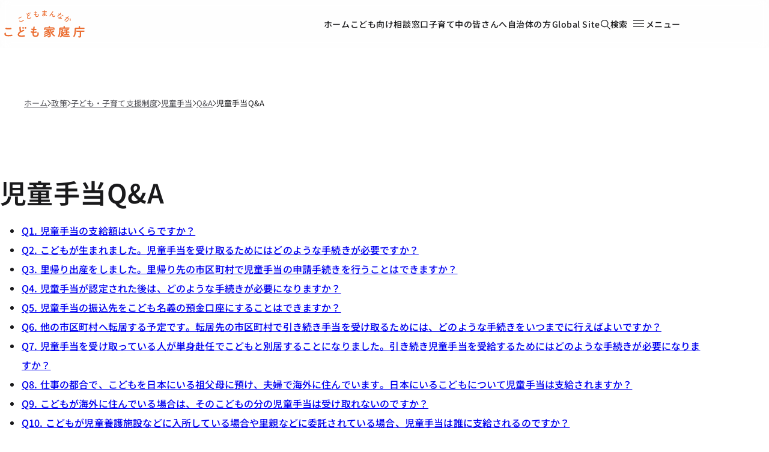

--- FILE ---
content_type: text/html; charset=UTF-8
request_url: https://www.cfa.go.jp/policies/kokoseido/jidouteate/faq/ippan
body_size: 20335
content:
<!DOCTYPE html>
<html lang="ja" dir="ltr" prefix="og: https://ogp.me/ns#">
  <head>
    <meta charset="utf-8" />
<script>var _paq = _paq || [];(function(){var u=(("https:" == document.location.protocol) ? "https://analytics.unified-web.digital.go.jp/" : "https://analytics.unified-web.digital.go.jp/");_paq.push(["setSiteId", "5"]);_paq.push(["setTrackerUrl", u+"matomo.php"]);_paq.push(["setDoNotTrack", 1]);if (!window.matomo_search_results_active) {_paq.push(["trackPageView"]);}_paq.push(["setIgnoreClasses", ["no-tracking","colorbox"]]);_paq.push(["enableLinkTracking"]);var d=document,g=d.createElement("script"),s=d.getElementsByTagName("script")[0];g.type="text/javascript";g.defer=true;g.async=true;g.src=u+"matomo.js";s.parentNode.insertBefore(g,s);})();</script>
<meta name="description" content="こども家庭庁は、こどもがまんなかの社会を実現するためにこどもの視点に立って意見を聴き、こどもにとっていちばんの利益を考え、こどもと家庭の、福祉や健康の向上を支援し、こどもの権利を守るためのこども政策に強力なリーダーシップをもって取り組みます。" />
<link rel="canonical" href="https://www.cfa.go.jp/policies/kokoseido/jidouteate/faq/ippan" />
<meta name="author" content="こども家庭庁" />
<meta property="og:site_name" content="こども家庭庁" />
<meta property="og:type" content="article" />
<meta property="og:url" content="https://www.cfa.go.jp/policies/kokoseido/jidouteate/faq/ippan" />
<meta property="og:title" content="児童手当Q&amp;A｜こども家庭庁" />
<meta property="og:description" content="こども家庭庁は、こどもがまんなかの社会を実現するためにこどもの視点に立って意見を聴き、こどもにとっていちばんの利益を考え、こどもと家庭の、福祉や健康の向上を支援し、こどもの権利を守るためのこども政策に強力なリーダーシップをもって取り組みます。" />
<meta property="og:image" content="https://www.cfa.go.jp/themes/custom/gov_theme_cfa_2023/assets/images/ogp.png" />
<meta property="og:locale" content="ja_JP" />
<meta name="twitter:card" content="summary" />
<meta name="twitter:site" content="@KodomoKatei" />
<meta name="viewport" content="width=device-width, initial-scale=1" />
<meta name="apple-mobile-web-app-title" content="こども家庭庁" />
<meta name="MobileOptimized" content="width" />
<meta name="HandheldFriendly" content="true" />
<link rel="icon" href="/themes/custom/gov_theme_cfa_2023/favicon.ico" type="image/vnd.microsoft.icon" />
<link rel="alternate" hreflang="ja" href="https://www.cfa.go.jp/policies/kokoseido/jidouteate/faq/ippan" />

    <title>児童手当Q&amp;A｜こども家庭庁</title>
    <link rel="stylesheet" media="all" href="/assets/contents/css/css_j4EWY4ZnW2ikMYHJYF4U7S2G_Z-EBqh69zwGOuQxD0s.css?delta=0&amp;language=ja&amp;theme=gov_theme_cfa_2023&amp;include=eJx1jF0KgCAMgC9kGHagMXXZYCa4YXj76K2Hev5-ShtgB1WCiEoQ1rD5Ii2iLGpT-CyufCiD6aL-QmnHvzhVhZqBMlvrHrtxEnI61aj6Z3kDtjMxcA" />
<link rel="stylesheet" media="all" href="/assets/contents/css/css_pAVZhxGOiY5IFM6kwYlP3rKSoZ527hK_-uT0Mcwh_po.css?delta=1&amp;language=ja&amp;theme=gov_theme_cfa_2023&amp;include=eJx1jF0KgCAMgC9kGHagMXXZYCa4YXj76K2Hev5-ShtgB1WCiEoQ1rD5Ii2iLGpT-CyufCiD6aL-QmnHvzhVhZqBMlvrHrtxEnI61aj6Z3kDtjMxcA" />

    
          </head>
  <body>
    
    
  
  
  
  



<a class="u-visually-hidden" href="#mainContainer">本文へ移動</a>

<header class="header" id="header">
  <div class="u-container">
    <div class="header__content">
      
  <a class="header-logo" href="/top">
      <img
    class="header-logo__image"
    src="/themes/custom/gov_theme_cfa_2023/logo.svg"
    alt="こどもまんなか こども家庭庁"
  >

    <span class="u-visually-hidden">ホーム</span>
  </a>


      <nav class="header__nav" aria-label="グローバルナビゲーション">
        <div class="header__menu--desktop-only u-links--pill">
          <ul class="header-menu">
          <li class="header-menu__item">
      
  
  <a
    class="header-item  "
    href="/top"
          lang="ja"  
          >
    
    ホーム
  </a>

    </li>
              <li class="header-menu__item">
      
  
  <a
    class="header-item  "
    href="https://www.kodomo.cfa.go.jp/"
          lang="ja"  
          >
    
    こども向け
  </a>

    </li>
              <li class="header-menu__item">
      
  
  <a
    class="header-item  "
    href="/children-inquiries"
          lang="ja"  
          >
    
    相談窓口
  </a>

    </li>
              <li class="header-menu__item">
      
  
  <a
    class="header-item  "
    href="/timelines/childcare"
          lang="ja"  
          >
    
    子育て中の皆さんへ
  </a>

    </li>
              <li class="header-menu__item">
      
  
  <a
    class="header-item  "
    href="/for-local-government?utm_campaign=ptn_lg"
          lang="ja"  
          >
    
    自治体の方
  </a>

    </li>
      </ul>

        </div>

        <div class="header__menu--desktop-only">
          <ul class="header-menu">
          <li class="header-menu__item">
      
  
  <a
    class="header-item  "
    href="/en"
          lang="en"  
        data-text="Global Site"  >
    
    Global Site
  </a>

    </li>
      </ul>

        </div>

        
  
  <a
    class="header-item  header-item__search"
    href="/search"
      
          >
          <span class="header-item__icon">
        <span
  aria-hidden="true"  class="icon icon--16px"
  role="img"
  ><svg xmlns="http://www.w3.org/2000/svg" width="16" height="16" viewBox="0 0 16 16"><path d="m16 15.18-5.053-4.924c1.01-1.066 1.6-2.543 1.6-4.102C12.632 2.79 9.768 0 6.316 0 2.863 0 0 2.79 0 6.154s2.779 6.154 6.316 6.154c1.431 0 2.695-.493 3.79-1.231L15.157 16l.842-.82ZM1.263 6.154c0-2.708 2.274-4.923 5.053-4.923s5.052 2.215 5.052 4.923-2.273 4.923-5.052 4.923c-2.78 0-5.053-2.215-5.053-4.923Z"/></svg></span>
      </span>
    
    検索
  </a>


        <div
	class="js-dropdown"
	data-dropdown-id="header-dropdown"
  data-dropdown-close-on-outside
  data-dropdown-close-on-escape
  data-dropdown-disable-scroll
  data-dropdown-trap-focus
  data-dropdown-reset-focus="header"
>
  


  <button
    class="header-item header-item__toggle"
    type="button"
          data-dropdown-toggle="header-dropdown"      aria-expanded="false"  
  >
    <span class="header-item__icon header-item__icon--open">
      <span
  aria-hidden="true"  class="icon icon--24px"
  role="img"
  ><svg xmlns="http://www.w3.org/2000/svg" width="24" height="24" viewBox="0 0 24 24"><path d="M3 6v1h18V6Zm0 5v1h18v-1Zm0 5v1h18v-1Z" /></svg></span>
    </span>

    <span class="header-item__icon header-item__icon--close">
      <span
  aria-hidden="true"  class="icon icon--24px"
  role="img"
  ><svg xmlns="http://www.w3.org/2000/svg" width="24" height="24" viewBox="0 0 24 24"><path d="m18.029 5.07-5.87 5.87-5.797-5.8-1.06 1.06 5.797 5.8-5.798 5.798 1.06 1.06 5.799-5.797 5.869 5.869 1.06-1.061L13.22 12l5.87-5.869-1.061-1.06Z"/></svg></span>
    </span>

    <span class="header-item__text header-item__text--open">メニュー</span>
    <span class="header-item__text header-item__text--close">閉じる</span>
  </button>

	<div id="header-dropdown" class="header-dropdown" hidden>
    <div class="header-dropdown__container u-container">
      <div class="header-dropdown__content">
        <div class="header-dropdown__menu header-dropdown__menu--mobile-only text-m">
            
<ul class="header-dropdown-list">
          
    <li class="header-dropdown-list__item ">
      <a class="header-dropdown-list__link" href="/top" data-content="ホーム" >ホーム<span
  aria-hidden="true"  class="icon icon--16px"
  role="img"
  ><svg xmlns="http://www.w3.org/2000/svg" width="16" height="16" viewBox="0 0 16 16"><path d="M8.162 3.077 13.14 8l-4.978 4.923L7.239 12l3.4-3.4H2.86V7.4h7.779L7.239 4Z"/></svg></span>
</a>
    </li>
                
                                      
    <li class="header-dropdown-list__item ">
      <a class="header-dropdown-list__link" href="https://www.kodomo.cfa.go.jp/" data-content="こども向け" >こども向け<span
  aria-hidden="true"  class="icon icon--16px"
  role="img"
  ><svg xmlns="http://www.w3.org/2000/svg" width="16" height="16" viewBox="0 0 16 16"><path d="M8.162 3.077 13.14 8l-4.978 4.923L7.239 12l3.4-3.4H2.86V7.4h7.779L7.239 4Z"/></svg></span>
</a>
    </li>
          
    <li class="header-dropdown-list__item ">
      <a class="header-dropdown-list__link" href="/children-inquiries" data-content="相談窓口" >相談窓口<span
  aria-hidden="true"  class="icon icon--16px"
  role="img"
  ><svg xmlns="http://www.w3.org/2000/svg" width="16" height="16" viewBox="0 0 16 16"><path d="M8.162 3.077 13.14 8l-4.978 4.923L7.239 12l3.4-3.4H2.86V7.4h7.779L7.239 4Z"/></svg></span>
</a>
    </li>
          
    <li class="header-dropdown-list__item ">
      <a class="header-dropdown-list__link" href="/timelines/childcare" data-content="子育て中の皆さんへ" >子育て中の皆さんへ<span
  aria-hidden="true"  class="icon icon--16px"
  role="img"
  ><svg xmlns="http://www.w3.org/2000/svg" width="16" height="16" viewBox="0 0 16 16"><path d="M8.162 3.077 13.14 8l-4.978 4.923L7.239 12l3.4-3.4H2.86V7.4h7.779L7.239 4Z"/></svg></span>
</a>
    </li>
          
    <li class="header-dropdown-list__item ">
      <a class="header-dropdown-list__link" href="/for-local-government?utm_campaign=ptn_lg" data-content="自治体の方" >自治体の方<span
  aria-hidden="true"  class="icon icon--16px"
  role="img"
  ><svg xmlns="http://www.w3.org/2000/svg" width="16" height="16" viewBox="0 0 16 16"><path d="M8.162 3.077 13.14 8l-4.978 4.923L7.239 12l3.4-3.4H2.86V7.4h7.779L7.239 4Z"/></svg></span>
</a>
    </li>
  </ul>

        </div>

        <div class="header-dropdown__menu header-dropdown__menu--columns text-m">
            
<ul class="header-dropdown-list">
          
    <li class="header-dropdown-list__item ">
      <a class="header-dropdown-list__link" href="/news" data-content="新着・更新" >新着・更新<span
  aria-hidden="true"  class="icon icon--16px"
  role="img"
  ><svg xmlns="http://www.w3.org/2000/svg" width="16" height="16" viewBox="0 0 16 16"><path d="M8.162 3.077 13.14 8l-4.978 4.923L7.239 12l3.4-3.4H2.86V7.4h7.779L7.239 4Z"/></svg></span>
</a>
    </li>
          
    <li class="header-dropdown-list__item ">
      <a class="header-dropdown-list__link" href="/press" data-content="広報・報道" >広報・報道<span
  aria-hidden="true"  class="icon icon--16px"
  role="img"
  ><svg xmlns="http://www.w3.org/2000/svg" width="16" height="16" viewBox="0 0 16 16"><path d="M8.162 3.077 13.14 8l-4.978 4.923L7.239 12l3.4-3.4H2.86V7.4h7.779L7.239 4Z"/></svg></span>
</a>
    </li>
          
    <li class="header-dropdown-list__item ">
      <a class="header-dropdown-list__link" href="/speech" data-content="大臣等会見" >大臣等会見<span
  aria-hidden="true"  class="icon icon--16px"
  role="img"
  ><svg xmlns="http://www.w3.org/2000/svg" width="16" height="16" viewBox="0 0 16 16"><path d="M8.162 3.077 13.14 8l-4.978 4.923L7.239 12l3.4-3.4H2.86V7.4h7.779L7.239 4Z"/></svg></span>
</a>
    </li>
          
    <li class="header-dropdown-list__item ">
      <a class="header-dropdown-list__link" href="/about" data-content="組織情報" >組織情報<span
  aria-hidden="true"  class="icon icon--16px"
  role="img"
  ><svg xmlns="http://www.w3.org/2000/svg" width="16" height="16" viewBox="0 0 16 16"><path d="M8.162 3.077 13.14 8l-4.978 4.923L7.239 12l3.4-3.4H2.86V7.4h7.779L7.239 4Z"/></svg></span>
</a>
    </li>
          
    <li class="header-dropdown-list__item ">
      <a class="header-dropdown-list__link" href="/policies" data-content="政策" >政策<span
  aria-hidden="true"  class="icon icon--16px"
  role="img"
  ><svg xmlns="http://www.w3.org/2000/svg" width="16" height="16" viewBox="0 0 16 16"><path d="M8.162 3.077 13.14 8l-4.978 4.923L7.239 12l3.4-3.4H2.86V7.4h7.779L7.239 4Z"/></svg></span>
</a>
    </li>
          
    <li class="header-dropdown-list__item ">
      <a class="header-dropdown-list__link" href="/councils" data-content="会議等" >会議等<span
  aria-hidden="true"  class="icon icon--16px"
  role="img"
  ><svg xmlns="http://www.w3.org/2000/svg" width="16" height="16" viewBox="0 0 16 16"><path d="M8.162 3.077 13.14 8l-4.978 4.923L7.239 12l3.4-3.4H2.86V7.4h7.779L7.239 4Z"/></svg></span>
</a>
    </li>
          
    <li class="header-dropdown-list__item ">
      <a class="header-dropdown-list__link" href="/laws" data-content="法令" >法令<span
  aria-hidden="true"  class="icon icon--16px"
  role="img"
  ><svg xmlns="http://www.w3.org/2000/svg" width="16" height="16" viewBox="0 0 16 16"><path d="M8.162 3.077 13.14 8l-4.978 4.923L7.239 12l3.4-3.4H2.86V7.4h7.779L7.239 4Z"/></svg></span>
</a>
    </li>
          
    <li class="header-dropdown-list__item ">
      <a class="header-dropdown-list__link" href="/recruitment" data-content="採用" >採用<span
  aria-hidden="true"  class="icon icon--16px"
  role="img"
  ><svg xmlns="http://www.w3.org/2000/svg" width="16" height="16" viewBox="0 0 16 16"><path d="M8.162 3.077 13.14 8l-4.978 4.923L7.239 12l3.4-3.4H2.86V7.4h7.779L7.239 4Z"/></svg></span>
</a>
    </li>
          
    <li class="header-dropdown-list__item ">
      <a class="header-dropdown-list__link" href="/resources" data-content="資料" >資料<span
  aria-hidden="true"  class="icon icon--16px"
  role="img"
  ><svg xmlns="http://www.w3.org/2000/svg" width="16" height="16" viewBox="0 0 16 16"><path d="M8.162 3.077 13.14 8l-4.978 4.923L7.239 12l3.4-3.4H2.86V7.4h7.779L7.239 4Z"/></svg></span>
</a>
    </li>
          
    <li class="header-dropdown-list__item ">
      <a class="header-dropdown-list__link" href="/applications" data-content="申請・届出" >申請・届出<span
  aria-hidden="true"  class="icon icon--16px"
  role="img"
  ><svg xmlns="http://www.w3.org/2000/svg" width="16" height="16" viewBox="0 0 16 16"><path d="M8.162 3.077 13.14 8l-4.978 4.923L7.239 12l3.4-3.4H2.86V7.4h7.779L7.239 4Z"/></svg></span>
</a>
    </li>
          
    <li class="header-dropdown-list__item ">
      <a class="header-dropdown-list__link" href="/procurement" data-content="調達情報" >調達情報<span
  aria-hidden="true"  class="icon icon--16px"
  role="img"
  ><svg xmlns="http://www.w3.org/2000/svg" width="16" height="16" viewBox="0 0 16 16"><path d="M8.162 3.077 13.14 8l-4.978 4.923L7.239 12l3.4-3.4H2.86V7.4h7.779L7.239 4Z"/></svg></span>
</a>
    </li>
          
    <li class="header-dropdown-list__item ">
      <a class="header-dropdown-list__link" href="/link" data-content="関連リンク" >関連リンク<span
  aria-hidden="true"  class="icon icon--16px"
  role="img"
  ><svg xmlns="http://www.w3.org/2000/svg" width="16" height="16" viewBox="0 0 16 16"><path d="M8.162 3.077 13.14 8l-4.978 4.923L7.239 12l3.4-3.4H2.86V7.4h7.779L7.239 4Z"/></svg></span>
</a>
    </li>
  </ul>

        </div>

        <div class="header-dropdown__menu header-dropdown__menu--divider text-body-m">
          <div class="header-dropdown__menu--mobile-only">
              
<ul class="header-dropdown-list">
          
    <li class="header-dropdown-list__item ">
      <a class="header-dropdown-list__link" href="/en" data-content="Global Site" >Global Site<span
  aria-hidden="true"  class="icon icon--16px"
  role="img"
  ><svg xmlns="http://www.w3.org/2000/svg" width="16" height="16" viewBox="0 0 16 16"><path d="M8.162 3.077 13.14 8l-4.978 4.923L7.239 12l3.4-3.4H2.86V7.4h7.779L7.239 4Z"/></svg></span>
</a>
    </li>
  </ul>

          </div>

            
<ul class="header-dropdown-list">
          
    <li class="header-dropdown-list__item ">
      <a class="header-dropdown-list__link" href="/site-policy" data-content="サイトポリシー" >サイトポリシー<span
  aria-hidden="true"  class="icon icon--16px"
  role="img"
  ><svg xmlns="http://www.w3.org/2000/svg" width="16" height="16" viewBox="0 0 16 16"><path d="M8.162 3.077 13.14 8l-4.978 4.923L7.239 12l3.4-3.4H2.86V7.4h7.779L7.239 4Z"/></svg></span>
</a>
    </li>
          
    <li class="header-dropdown-list__item ">
      <a class="header-dropdown-list__link" href="/social-media-policy" data-content="SNSポリシー" >SNSポリシー<span
  aria-hidden="true"  class="icon icon--16px"
  role="img"
  ><svg xmlns="http://www.w3.org/2000/svg" width="16" height="16" viewBox="0 0 16 16"><path d="M8.162 3.077 13.14 8l-4.978 4.923L7.239 12l3.4-3.4H2.86V7.4h7.779L7.239 4Z"/></svg></span>
</a>
    </li>
          
    <li class="header-dropdown-list__item ">
      <a class="header-dropdown-list__link" href="/copyright-policy" data-content="コピーライトポリシー" >コピーライトポリシー<span
  aria-hidden="true"  class="icon icon--16px"
  role="img"
  ><svg xmlns="http://www.w3.org/2000/svg" width="16" height="16" viewBox="0 0 16 16"><path d="M8.162 3.077 13.14 8l-4.978 4.923L7.239 12l3.4-3.4H2.86V7.4h7.779L7.239 4Z"/></svg></span>
</a>
    </li>
          
    <li class="header-dropdown-list__item ">
      <a class="header-dropdown-list__link" href="/contact" data-content="ご意見・ご要望" >ご意見・ご要望<span
  aria-hidden="true"  class="icon icon--16px"
  role="img"
  ><svg xmlns="http://www.w3.org/2000/svg" width="16" height="16" viewBox="0 0 16 16"><path d="M8.162 3.077 13.14 8l-4.978 4.923L7.239 12l3.4-3.4H2.86V7.4h7.779L7.239 4Z"/></svg></span>
</a>
    </li>
          
    <li class="header-dropdown-list__item ">
      <a class="header-dropdown-list__link" href="/sitemap" data-content="サイトマップ" >サイトマップ<span
  aria-hidden="true"  class="icon icon--16px"
  role="img"
  ><svg xmlns="http://www.w3.org/2000/svg" width="16" height="16" viewBox="0 0 16 16"><path d="M8.162 3.077 13.14 8l-4.978 4.923L7.239 12l3.4-3.4H2.86V7.4h7.779L7.239 4Z"/></svg></span>
</a>
    </li>
  </ul>

        </div>
      </div>
    </div>

    <div
      class="header-dropdown__overlay"
      data-dropdown-overlay="header-dropdown"
      aria-hidden="true"
    ></div>
  </div>
</div>

      </nav>
    </div>
  </div>
</header>


<main class="template__main template-subpage__main u-container" id="mainContainer">
  


  <article class="article">  
<nav class="breadcrumbs text-s" id="breadcrumbsNav" aria-label="現在位置"><ol class="breadcrumbs__list"><li class="breadcrumbs__item"><a class="link" href="/top">ホーム</a><span class="breadcrumbs__separator" role="img" aria-label="の中の"><svg viewBox="0 0 5 8" xmlns="http://www.w3.org/2000/svg"><path d="M.71 0 .27.44l3.54 3.54L.27 7.52l.44.44L4.7 3.98.71 0z" fill="inherit"/></svg></span></li><li class="breadcrumbs__item"><a class="link" href="/policies">政策</a><span class="breadcrumbs__separator" role="img" aria-label="の中の"><svg viewBox="0 0 5 8" xmlns="http://www.w3.org/2000/svg"><path d="M.71 0 .27.44l3.54 3.54L.27 7.52l.44.44L4.7 3.98.71 0z" fill="inherit"/></svg></span></li><li class="breadcrumbs__item"><a class="link" href="/policies/kokoseido">子ども・子育て支援制度</a><span class="breadcrumbs__separator" role="img" aria-label="の中の"><svg viewBox="0 0 5 8" xmlns="http://www.w3.org/2000/svg"><path d="M.71 0 .27.44l3.54 3.54L.27 7.52l.44.44L4.7 3.98.71 0z" fill="inherit"/></svg></span></li><li class="breadcrumbs__item"><a class="link" href="/policies/kokoseido/jidouteate">児童手当</a><span class="breadcrumbs__separator" role="img" aria-label="の中の"><svg viewBox="0 0 5 8" xmlns="http://www.w3.org/2000/svg"><path d="M.71 0 .27.44l3.54 3.54L.27 7.52l.44.44L4.7 3.98.71 0z" fill="inherit"/></svg></span></li><li class="breadcrumbs__item"><a class="link" href="/policies/kokoseido/jidouteate/faq">Q&amp;A</a><span class="breadcrumbs__separator" role="img" aria-label="の中の"><svg viewBox="0 0 5 8" xmlns="http://www.w3.org/2000/svg"><path d="M.71 0 .27.44l3.54 3.54L.27 7.52l.44.44L4.7 3.98.71 0z" fill="inherit"/></svg></span></li><li class="breadcrumbs__item" aria-current="page">児童手当Q&amp;A</li></ol></nav>
    
          <h1>
<span>児童手当Q&amp;A</span>
</h1>
    

<div data-drupal-messages-fallback class="hidden"></div>
  



  <div>
    
            <div><ul><li><a id="q1" href="#qa1">Q1. 児童手当の支給額はいくらですか？</a></li><li><a id="q2" href="#qa2">Q2. こどもが生まれました。児童手当を受け取るためにはどのような手続きが必要ですか？</a></li><li><a id="q3" href="#qa3">Q3. 里帰り出産をしました。里帰り先の市区町村で児童手当の申請手続きを行うことはできますか？</a></li><li><a id="q4" href="#qa4">Q4. 児童手当が認定された後は、どのような手続きが必要になりますか？</a></li><li><a id="q5" href="#qa5">Q5. 児童手当の振込先をこども名義の預金口座にすることはできますか？</a></li><li><a id="q6" href="#qa6">Q6. 他の市区町村へ転居する予定です。転居先の市区町村で引き続き手当を受け取るためには、どのような手続きをいつまでに行えばよいですか？</a></li><li><a id="q7" href="#qa7">Q7. 児童手当を受け取っている人が単身赴任でこどもと別居することになりました。引き続き児童手当を受給するためにはどのような手続きが必要になりますか？</a></li><li><a id="q8" href="#qa8">Q8. 仕事の都合で、こどもを日本にいる祖父母に預け、夫婦で海外に住んでいます。日本にいるこどもについて児童手当は支給されますか？</a></li><li><a id="q9" href="#qa9">Q9. こどもが海外に住んでいる場合は、そのこどもの分の児童手当は受け取れないのですか？</a></li><li><a id="q10" href="#qa10">Q10. こどもが児童養護施設などに入所している場合や里親などに委託されている場合、児童手当は誰に支給されるのですか？</a></li><li><a id="q11" href="#qa11">Q11. 保育料や学校給食費などが児童手当から差し引かれる場合があるのですか？</a></li><li><a id="q12" href="#qa12">Q12. 手当を受け取る人が公務員の場合、申請などの手続きはどこで行なえば良いですか？</a></li><li><a id="q13" href="#qa13">Q13. 退職等により公務員ではなくなりました。引き続き児童手当を受給するためにはどのような手続きが必要になりますか？</a></li></ul><p>※ このQ&amp;Aでは「児童手当」と「特例給付」をあわせて「手当」といいます。</p><p><a href="/policies/kokoseido/jidouteate/faq/ippan2">※配偶者と別居されている場合の取扱いについては、こちらをご確認ください。</a></p><p>※手当に関する個別具体的なご相談は、手当の支給事務を行っているお住まいの市区町村（手当を受け取る人が公務員の場合は勤務先）にお問い合わせください。</p><h2 id="qa1">Q1.児童手当の支給額はいくらですか？</h2><p><strong>A1.高校卒業まで（18歳の誕生日後の最初の3月31日まで）の児童1人につき月額1万5千円または1万円を支給します。（第3子以降は3万円）</strong></p><p>○ 児童の年齢や出生順に応じて受け取れる手当の金額は以下のとおりです。</p><div class="table-wrapper" tabindex="0"><table><thead><tr><th tabindex="0">支給対象児童</th><th tabindex="0">1人あたり月額</th></tr></thead><tbody><tr><td tabindex="0">3歳未満</td><td tabindex="0">15,000円（第3子以降は30,000円）</td></tr><tr><td tabindex="0">3歳以上 高校生年代まで</td><td tabindex="0">10,000円（第3子以降は30,000円）</td></tr></tbody></table></div><p>※ 「第3子以降」とは、児童及び児童の兄姉等（18歳に達する日以後の最初の3月31日を経過した後の22歳に達する日以後の最初の3月31日までの間にあって親等に経済的負担のある子をいいます。以下同じ。） のうち、年齢が上の子から数えて3人目以降の子のことをいいます。<br><a href="/assets/contents/node/basic_page/field_ref_resources/a830b428-890d-4c25-999e-2b6ebccba1fa/18bba18b/20241007_policies_kokoseido_jidouteate_faq_ippan_01.pdf">「第3子以降」のカウント方法はこちら をご確認ください。（PDF／322KB）</a></p><p>○ なお、児童手当は、毎年2月、4月、6月、8月、10月、12月（偶数月）に、それぞれの前月分まで（2か月分）を支給します。</p><h2 id="qa2">Q2.こどもが生まれました。児童手当を受け取るためにはどのような手続きが必要ですか？</h2><p><strong>A2.児童手当の支給を受けるためには、出生日の次の日から数えて15日以内に、お住まいの市区町村（手当を受け取る人が公務員の場合は勤務先）への申請手続が必要です。</strong></p><p>○ お子さんが生まれたときは、お住まいの市区町村への申請手続が必要です。（初めて手当を受け取る場合は「認定請求書」、既に手当を受け取っていて、手当額が増額となる場合には「額改定認定請求書」による申請手続きになります。）</p><p>※ 里帰り出産などで、お住まいの市区町村以外で出生届を提出された場合には、別途お住まいの市区町村で児童手当の申請手続きを行っていただく必要がありますのでご注意ください。</p><p>※ 手当を受け取る人が公務員の場合は勤務先（所属庁）で児童手当の申請手続きを行うことになります。</p><p>○ 手当は、原則として、申請をした月の翌月分からの支給となりますが、出生日が月末に近い場合、申請日が翌月になっても出生日の次の日から数えて15日以内であれば、申請をした月分から支給します。</p><p>※申請が遅れると、原則として遅れた月分の手当を受けられなくなりますのでご注意ください。</p><h2 id="qa3">Q3.里帰り出産をしました。里帰り先の市区町村で児童手当の申請手続きを行うことはできますか？</h2><p><strong>A3.いわゆる「里帰り出産」などで、母親が一時的にお住まいの市区町村を離れている場合でも、出生日の次の日から数えて15日以内にお住まいの市区町村で申請手続きを行う必要があります。</strong></p><p>○ 出生届の提出とは別に、お住まいの市区町村で児童手当の申請手続きを行う必要があります。（初めて手当を受け取る場合は「認定請求書」、既に手当を受け取っていて、手当額が増額となる場合には「額改定認定請求書」による申請手続きになります。）</p><p>○ 手当は、原則として、申請をした月の翌月分からの支給となりますが、出生日が月末に近い場合、申請日が翌月になっても出生日の次の日から数えて15日以内であれば、申請をした月分から支給します。</p><p>※子育てワンストップサービスに対応している市区町村では、窓口に出向くことなく、マイナンバーカードを用いてオンラインで申請ができます。</p><p>※申請が遅れると、原則として遅れた月分の手当を受けられなくなりますのでご注意ください。</p><p>※ 手続きの詳細につきましては、お住まいの市区町村にご相談ください。</p><p>※ 手当を受け取る人が公務員の場合は、勤務先（所属庁）で児童手当の申請手続きを行うことになります。</p><h2 id="qa4">Q4.児童手当が認定された後は、どのような手続きが必要になりますか？</h2><p><strong>A4.続けて手当を受け取るために、6月中に現況届を提出する必要があります。また、氏名の変更やお住まいの市区町村内での転居があった場合などでも、届け出が必要になります。</strong></p><p>○ 毎年6月分以降の児童手当を受けるには現況届の提出が必要でしたが、令和4年6月分以降については、原則提出が不要になります。ただし、引き続き現況届の提出が必要な方がいます。また、各市区町村の判断により、引き続き現況届の提出を求めることも可能ですので、お住いの市区町村の取り扱いに従ってご対応ください。</p><p><em>※現況届の提出がない場合には、手当が受けられなくなりますので、ご注意ください。</em></p><p>※児童を養育している人が複数（例えば父と母）いる場合、現況届の審査を行った結果、手当を受ける人が変更になる場合があります。その際は、新たに手当を受けることになった人がお住まいの市区町村に申請手続きを行う必要があります。</p><p>（その他、以下の場合）</p><p>○ また、認定請求書や額改定請求書、現況届の他、以下の場合には、お住まいの市区町村（手当を受け取る人が公務員の場合は勤務先）に届け出が必要となります。</p><ul><li>1.児童を養育しなくなったことなどにより、支給対象となる児童がいなくなったとき</li><li>2.手当を受け取っている人が、同じ市区町村の中で住所が変わったとき （手当を受け取る人が公務員の場合は、他の市区町村へ転居したときも含まれます。）</li><li>3.養育している児童や児童の兄姉等の住所が変わったとき</li><li>4.手当を受け取っている人または養育している児童や児童の兄姉等の氏名が変わったとき</li><li>5.国内で児童を養育している人として、海外に住んでいる父母から「父母指定者」の指定を受けるとき（Q8をご覧ください）</li></ul><h2 id="qa5">Q5.児童手当の振込先をこども名義の預金口座にすることはできますか？</h2><p><strong>A5.手当の振込先の預金口座は、原則として、手当を受け取る人が名義人であるものに限ります。</strong></p><p>○ 口座振込により手当を支払う方法をとっている場合において、手当の振込先の預金口座は手当を受け取る人が名義人であるものに限りますので、原則として、配偶者やお子さんなど、手当を受け取る人以外の名義人の預金口座に支払うことはできません。</p><h2 id="qa6">Q6.他の市区町村へ転居する予定です。転居先の市区町村で引き続き手当を受け取るためには、どのような手続きをいつまでに行えばよいですか？</h2><p><strong>A6.転出した日（転出予定日）の次の日から数えて15日以内に、必ず転入先の市区町村で申請手続きを行ってください。</strong></p><p>※転出した日とは、転出届により市区町村に届け出た「転出予定日」となります。</p><p>○ お子さんが生まれたときの申請手続き（Q2をご覧ください）と同様に、手当は原則として、申請をした月の翌月分からの支給となりますが、転出予定日が月末に近い場合、申請日が翌月になっても、転出予定日の次の日から数えて15日以内であれば、申請月分から支給します。</p><p>○ 転出予定日から15日を過ぎて申請された場合、原則として遅れた月分の手当てが受け取れなくなりますのでご注意ください。</p><h2 id="qa7">Q7.児童手当を受け取っている人が単身赴任でこどもと別居することになりました。引き続き児童手当を受給するためにはどのような手続きが必要になりますか？</h2><p><strong>A7.単身赴任等で、手当を受け取っている人が他の市区町村へ転居した場合、転入先の市区町村で申請手続きを行う必要があります。</strong></p><p>○ 手当を受け取っている人のお住まいの市区町村から手当を受け取ることになりますので、転入先の市区町村で申請手続きを行う必要があります。（Q6をご覧ください）</p><p>○ 手当を受け取っている人とこどもが別居している場合には、こどもを養育していることを確認するための書類を提出する必要があります。</p><p>※ 提出する書類の内容については、手当を受けている人がお住まいの市区町村にお問い合わせください。</p><h2 id="qa8">Q8.仕事の都合で、こどもを日本にいる祖父母に預け、夫婦で海外に住んでいます。日本にいるこどもについて児童手当は支給されますか？</h2><p><strong>A8.日本にいる祖父母のいずれかを、児童を養育している人として指定すれば、指定された人が手当を受け取ることができます。</strong></p><p>○ 両親が海外に居住し、児童は国内にいる祖父母等に預けられている場合で、海外にいる両親のうち、児童の生計を維持している人が、国内で児童と同居している人を「父母指定者」として指定をすれば、指定された人に手当が支給されます。</p><p>※ 児童が単身で学校の寮に入っていて、父母指定者と別居しているような場合でも、手当が支給されます。</p><p>○ 「父母指定者」として手当を受給するためには、指定された人が児童の住所地の市区町村へ届出をする必要があります。届出の方法などについては、児童の住所地の市区町村へお問い合わせください。</p><h2 id="qa9">Q9.こどもが海外に住んでいる場合は、そのこどもの分の児童手当は受け取れないのですか？</h2><p><strong>A9.原則として、児童が海外に住んでいる場合は、その児童の分の児童手当は支給されません。</strong></p><p>○ 児童が海外に住んでいる（日本国内に住所を有しない）場合、その児童の分の手当は原則として支給されません。</p><p>○ ただし、児童が留学を理由として海外に住んでいて、以下の要件を満たしている場合は、例外として、その児童の分の手当を受け取ることができます。</p><p>手当を受給できる要件（以下の全てを満たすとき）</p><p>① 日本国内に住所を有しなくなった前日までに日本国内に継続して3年を超えて住所を有していたこと</p><p>② 教育を受けることを目的として海外に居住し、父母（未成年後見人がいる場合はその未成年後見人）と同居していないこと</p><p>③ 日本国内に住所を有しなくなった日から3年以内であること</p><p>※ その他、短期間留学していて日本に帰国し、再び3年以内に留学する場合などは、上記①の要件を満たしていなくても、手当を受け取れる場合があります。</p><h2 id="qa10">Q10.こどもが児童養護施設などに入所している場合や里親などに委託されている場合、児童手当は誰に支給されるのですか？</h2><p><strong>A10.施設の設置者や里親などに児童手当が支給されます。</strong></p><p>○ 児童が児童養護施設などに入所している場合や児童自立生活援助を受けている場合、里親などに委託されている場合は、原則として（注）入所している施設の設置者や里親などに児童手当が支給されます。</p><p>（注）児童が施設へ通所している場合や、2か月以内の期間を定めて入所・委託が行われた場合で、一定の要件を満たすときは、保護者に対して支給されます。</p><h2 id="qa11">Q11.保育料や学校給食費などが児童手当から差し引かれる場合があるのですか？</h2><p><strong>A11.各市区町村の判断により、手当から保育料を差し引くことが可能です。</strong><br><strong>また、手当を受給している人からの申し出により、学校給食費などを差し引いて児童手当を支給することができます。</strong></p><p>○ 保育料については、市区町村の判断により、手当を受け取っている人と保育料を支払うべき扶養義務者が同一である場合は、市区町村がその人に手当の支払いをする際に、手当から保育料を徴収することができます。</p><p>○ また、学校給食費等（注）については、受給者からの申し出があった場合に、市区町村が手当から学校給食費等を徴収することができることにしています。</p><p>○ 徴収の対象となる費用や申し出の方法については、各市区町村が決定し、実施される場合は、各市区町村から案内があります。</p><p>（注）学校給食費等とは</p><ul><li>学校給食費</li><li>幼稚園または特別支援学校の幼稚部の保育料</li><li>義務教育諸学校の学用品の購入費用</li><li>放課後児童クラブの利用料</li><li>義務教育諸学校、幼稚園、特別支援学校の幼稚部の学校教育に伴って必要な費用（学級費、児童会費、生徒会費、修学旅行費など）</li><li>保育所、幼保連携型認定こども園の保育料</li><li>家庭的保育事業、小規模保育事業、居宅訪問型保育事業又は事業所内保育事業の利用料</li><li>子育て短期支援事業の利用料</li><li>一時預かり事業の利用料</li><li>病児保育事業の利用料</li><li>延長保育事業の利用料 等</li></ul><h2 id="qa12">Q12.手当を受け取る人が公務員の場合、申請などの手続きはどこで行なえば良いですか？</h2><p><strong>A12.勤務先（所属庁）で申請などの手続きを行うことになります。</strong></p><p>○ 手当を受け取る人が公務員の場合には、お住まいの市区町村ではなく、勤務先から手当を支給することになります。</p><p>○ このため、次の手続きについて、勤務先で手続きを行うことになります。</p><ul><li>新たに公務員として採用された場合（※）</li><li>所属する官署等を異にして異動した場合</li><li>こどもが生まれた場合</li><li>現況届を提出する場合</li><li>氏名の変更や住所地の変更があった場合</li></ul><p>（常時勤務を要しない職員について）<br>○ 常時勤務を要しない職員であっても、採用されてから一定期間経った後に共済組合に加入した場合には、手当は勤務先から支給されることになりますので、共済組合に加入した時点で、改めて勤務先で申請手続きを行う必要があります。<br>（詳しくは勤務先にご確認ください。）</p><p>（公務員が里親として手当を受ける場合）<br>○ 実子の分の児童手当については勤務先で手続きを行う必要があります。<br>○ 里親として委任されている児童の分の手当については、勤務先ではなくお住まいの市区町村で手続きを行う必要があります（施設等受給者向けQ&amp;Aをご覧ください）。</p><h2 id="qa13">Q13.退職等により公務員ではなくなりました。引き続き児童手当を受給するためにはどのような手続きが必要になりますか？</h2><p><strong>A13.退職等により公務員でなくなった日の次の日から数えて15日以内に、必ずお住まいの市区町村で申請手続きを行ってください。</strong></p><p>○　手当を受け取っている人が、退職等により公務員でなくなった場合、手当はお住まいの市区町村から支給されることになりますので、改めて申請手続きを行う必要があります。</p><p>○ お子さんが生まれたときの申請手続き（Q2をご覧ください）と同様に、手当は原則として、申請をした月の翌月分からの支給となりますが、退職等により公務員でなくなった日が月末に近い場合、申請日が翌月になっても、公務員でなくなった日の次の日から数えて15日以内であれば、申請月分から支給します。</p><p>○ 公務員でなくなった日から15日を過ぎて申請された場合、申請をした月の翌月分からの支給となり、原則として遅れた月分の手当てが受け取れなくなりますのでご注意ください。</p></div>
      
  </div>

</article>

</main>

<footer class="footer">
  <div class="u-container">
    <div class="footer__content">
      <div class="footer__logo">
        
  <a class="footer-logo" href="/top">
      <img
    class="footer-logo__image"
    src="/themes/custom/gov_theme_cfa_2023/logo.svg"
    alt="こどもまんなか こども家庭庁"
  >

    <span class="u-visually-hidden">ホーム</span>
  </a>

      </div>

      <div class="footer__address">
        

        <address class="address__text text-s">
    〒100-6090<br>
    東京都千代田区霞が関3-2-5<br>
    霞が関ビルディング14階、20階、21階、22階<br>
</address>
<p class="address__text text-s" style="margin-top: 1.0rem;">電話番号：03-6771-8030（代表）</p>
<p class="address__text text-s footer__corporate-number">法人番号：7000012010039</p>


  


      </div>

      <div class="footer__nav">
        <nav class="footer-nav text-s" aria-label="">
  <ul class="footer-nav__list">
          <li class="footer-nav__item">
        <a
          class="footer-nav__link"
          href="/site-policy"
                  >
          サイトポリシー
        </a>
      </li>
          <li class="footer-nav__item">
        <a
          class="footer-nav__link"
          href="/privacy-policy"
                  >
          プライバシーポリシー
        </a>
      </li>
          <li class="footer-nav__item">
        <a
          class="footer-nav__link"
          href="/social-media-policy"
                  >
          SNSポリシー
        </a>
      </li>
          <li class="footer-nav__item">
        <a
          class="footer-nav__link"
          href="/accessibility-statement"
                  >
          ウェブアクセシビリティ
        </a>
      </li>
          <li class="footer-nav__item">
        <a
          class="footer-nav__link"
          href="/contact"
                  >
          ご意見・ご要望
        </a>
      </li>
          <li class="footer-nav__item">
        <a
          class="footer-nav__link"
          href="/sitemap"
                  >
          サイトマップ
        </a>
      </li>
      </ul>
</nav>

      </div>

      <div class="footer__meta">
        

        <h3 class="sns__title">こども家庭庁公式SNS</h3>
<div class="sns">
  <ul aria-label="ソーシャルメディア" class="sns__list">
    <li class="sns__item">
      <a href="https://x.com/KodomoKatei" rel="noreferrer noopener" target="_blank">
        <span class="icon icon--32px sns__icon" role="img">
          <svg width="32" height="32" viewBox="0 0 32 32" fill="none">
            <circle cx="16" cy="16" r="16" fill="black" />
            <path d="M17.5646 14.8417L22.9915 8.53333H21.7055L16.9934 14.0108L13.2298 8.53333H8.88889L14.5802 16.8162L8.88889 23.4315H10.175L15.1511 17.6471L19.1258 23.4315H23.4667L17.5643 14.8417H17.5646ZM15.8032 16.8892L15.2265 16.0644L10.6384 9.50147H12.6137L16.3164 14.7979L16.8931 15.6227L21.7062 22.5073H19.7308L15.8032 16.8895V16.8892Z" fill="white" />
          </svg>
        </span>
        <span class="sns__text">こども家庭庁公式 X</span>
        <span class="icon--external-wrapper">
          <svg class="icon icon--external icon--16px" role="img" aria-label="別ウィンドウで開く" width="16" height="16" viewBox="0 0 16 16">
            <path d="M13 13H3V3H8V2H2V14H14V8H13V13Z" fill="currentColor" />
            <path d="M9.99844 2V3H12.2884L5.64844 9.65L6.34844 10.35L12.9984 3.71V6H13.9984V2H9.99844Z" fill="currentColor" />
          </svg>
        </span>
      </a>
    </li>
    <li class="sns__item">
      <a href="https://www.instagram.com/kodomo.katei/" rel="noreferrer noopener" target="_blank">

        <span class="icon icon--32px sns__icon" role="img">
          <svg width="32" height="32" viewBox="0 0 128 128" fill="none" xmlns:xlink="http://www.w3.org/1999/xlink">
            <g clip-path="url(#clip0_748_205)">
              <mask id="mask0_748_205" style="mask-type:luminance" maskUnits="userSpaceOnUse" x="0" y="0" width="128" height="128">
                <path d="M63.9997 11.5299C81.0888 11.5299 83.1128 11.5939 89.8619 11.9022C96.1025 12.1868 99.4912 13.2283 101.746 14.1054C104.735 15.2672 106.866 16.6523 109.106 18.8919C111.345 21.1315 112.733 23.2631 113.892 26.2513C114.769 28.5063 115.811 31.8949 116.095 38.1355C116.403 44.8846 116.468 46.9082 116.468 63.9977C116.468 81.0872 116.404 83.1103 116.095 89.8593C115.811 96.1 114.769 99.4886 113.892 101.744C112.73 104.732 111.345 106.863 109.106 109.103C106.866 111.342 104.734 112.73 101.746 113.889C99.4912 114.767 96.1025 115.808 89.8619 116.093C83.1133 116.4 81.0893 116.465 63.9997 116.465C46.9102 116.465 44.8872 116.401 38.1381 116.093C31.8975 115.808 28.5088 114.767 26.2539 113.889C23.2651 112.727 21.1341 111.342 18.8944 109.103C16.6553 106.863 15.2672 104.732 14.108 101.744C13.2304 99.4886 12.1894 96.1 11.9047 89.8593C11.597 83.1108 11.5325 81.0867 11.5325 63.9977C11.5325 46.9087 11.5965 44.8851 11.9047 38.1355C12.1894 31.8949 13.2309 28.5063 14.108 26.2513C15.2698 23.2626 16.6548 21.1315 18.8944 18.8919C21.1341 16.6528 23.2657 15.2647 26.2539 14.1054C28.5088 13.2283 31.8975 12.1868 38.1381 11.9022C44.8867 11.597 46.9107 11.5299 63.9997 11.5299ZM63.9997 0C46.6184 0 44.4381 0.0742445 37.6122 0.384535C30.7992 0.694826 26.1484 1.77777 22.0777 3.35995C17.8683 4.9964 14.3005 7.18482 10.7424 10.7424C7.18482 14.3005 4.99435 17.8683 3.35995 22.0777C1.77726 26.1489 0.694826 30.8017 0.384535 37.6122C0.0742445 44.4386 0 46.6189 0 63.9997C0 81.3806 0.0742445 83.5614 0.384535 90.3872C0.694826 97.2003 1.77777 101.851 3.35995 105.922C4.9964 110.131 7.18482 113.699 10.7424 117.257C14.3005 120.815 17.8709 123.003 22.0777 124.64C26.1489 126.222 30.8017 127.305 37.6122 127.615C44.4381 127.925 46.6184 127.999 63.9997 127.999C81.3811 127.999 83.5614 127.925 90.3872 127.615C97.2003 127.305 101.851 126.222 105.922 124.64C110.131 123.003 113.699 120.815 117.257 117.257C120.815 113.699 123.003 110.129 124.64 105.922C126.222 101.851 127.305 97.1978 127.615 90.3872C127.925 83.5614 127.999 81.3811 127.999 63.9997C127.999 46.6184 127.925 44.4381 127.615 37.6122C127.305 30.7992 126.222 26.1484 124.64 22.0777C123.003 17.8683 120.815 14.3005 117.257 10.7424C113.699 7.18482 110.129 4.9964 105.922 3.35995C101.851 1.77726 97.1978 0.694826 90.3872 0.384535C83.5619 0.0742445 81.3811 0 63.9997 0ZM63.9997 31.1356C45.8488 31.1356 31.1356 45.8488 31.1356 63.9997C31.1356 82.1507 45.8488 96.8644 63.9997 96.8644C82.1507 96.8644 96.8644 82.1507 96.8644 63.9997C96.8644 45.8488 82.1507 31.1356 63.9997 31.1356ZM63.9997 85.3345C52.2184 85.3345 42.6655 75.7846 42.6655 64.0003C42.6655 52.2159 52.2184 42.666 63.9997 42.666C75.7811 42.666 85.334 52.2159 85.334 64.0003C85.334 75.7846 75.7811 85.3345 63.9997 85.3345ZM98.1624 22.1576C93.9197 22.1576 90.4825 25.5949 90.4825 29.8376C90.4825 34.0803 93.9197 37.518 98.1624 37.518C102.405 37.518 105.843 34.0803 105.843 29.8376C105.843 25.5949 102.406 22.1576 98.1624 22.1576Z" fill="white" />
              </mask>
              <g mask="url(#mask0_748_205)">
                <rect width="127.673" height="127.673" fill="url(#pattern0)" />
              </g>
            </g>
            <defs>
              <pattern id="pattern0" patternContentUnits="objectBoundingBox" width="1" height="1">
                <use xlink:href="#image0_748_205" transform="scale(0.0078125)" />
              </pattern>
              <clipPath id="clip0_748_205">
                <rect width="128" height="128" fill="white" />
              </clipPath>
              <image id="image0_748_205" width="128" height="128" xlink:href="[data-uri]" />
            </defs>
          </svg>
        </span>
        <span class="sns__text">こども家庭庁公式 Instagram</span>
        <span class="icon--external-wrapper">
          <svg class="icon icon--external icon--16px" role="img" aria-label="別ウィンドウで開く" width="16" height="16" viewBox="0 0 16 16">
            <path d="M13 13H3V3H8V2H2V14H14V8H13V13Z" fill="currentColor" />
            <path d="M9.99844 2V3H12.2884L5.64844 9.65L6.34844 10.35L12.9984 3.71V6H13.9984V2H9.99844Z" fill="currentColor" />
          </svg>
        </span>
      </a>
    </li>
    <li class="sns__item">
      <a href="https://www.youtube.com/@KodomoKatei" rel="noreferrer noopener" target="_blank">
        <span class="icon icon--32px sns__icon" role="img">
          <svg width="32" height="32" viewBox="0 0 33 32" fill="none">
            <g clip-path="url(#clip0_719_2538)">
              <path d="M30.718 8.89366C30.3814 7.62366 29.3864 6.62366 28.1247 6.28366C25.8364 5.66699 16.6647 5.66699 16.6647 5.66699C16.6647 5.66699 7.49138 5.66699 5.20471 6.28366C3.94305 6.62366 2.94805 7.62366 2.61138 8.89366C1.99805 11.1953 1.99805 16.0003 1.99805 16.0003C1.99805 16.0003 1.99805 20.8037 2.61138 23.107C2.94805 24.377 3.94305 25.377 5.20471 25.717C7.49305 26.3337 16.6647 26.3337 16.6647 26.3337C16.6647 26.3337 25.838 26.3337 28.1247 25.717C29.3864 25.377 30.3814 24.377 30.718 23.107C31.3314 20.8053 31.3314 16.0003 31.3314 16.0003C31.3314 16.0003 31.3314 11.197 30.718 8.89366Z" fill="#FF0000" />
              <path d="M13.6641 20.362L21.3307 16.0003L13.6641 11.6387V20.362Z" fill="white" />
            </g>
            <defs>
              <clipPath id="clip0_719_2538">
                <rect width="32" height="32" fill="white" transform="translate(0.664062)" />
              </clipPath>
            </defs>
          </svg>
        </span>
        <span class="sns__text">こども家庭庁公式 YouTube</span>
        <span class="icon--external-wrapper">
          <svg class="icon icon--external icon--16px" role="img" aria-label="別ウィンドウで開く" width="16" height="16" viewBox="0 0 16 16">
            <path d="M13 13H3V3H8V2H2V14H14V8H13V13Z" fill="currentColor" />
            <path d="M9.99844 2V3H12.2884L5.64844 9.65L6.34844 10.35L12.9984 3.71V6H13.9984V2H9.99844Z" fill="currentColor" />
          </svg>
        </span>
      </a>
    </li>
    <li class="sns__item">
      <a href="https://www.facebook.com/cfa.kodomokatei" rel="noreferrer noopener" target="_blank">
        <span class="icon icon--32px sns__icon" role="img">
          <svg width="32" height="32" viewBox="133.33 133.33 666.67 666.67">
            <defs>
              <clipPath id="clipPath18" clipPathUnits="userSpaceOnUse">
                <path d="M 0,700 H 700 V 0 H 0 Z" />
              </clipPath>
            </defs>
            <g transform="matrix(1.3333333,0,0,-1.3333333,0,933.33333)">
              <g>
                <g clip-path="url(#clipPath18)">
                  <g transform="translate(600,350)">
                    <path style="fill:#0866ff;fill-opacity:1;fill-rule:nonzero;stroke:none" d="m 0,0 c 0,138.071 -111.929,250 -250,250 -138.071,0 -250,-111.929 -250,-250 0,-117.245 80.715,-215.622 189.606,-242.638 v 166.242 h -51.552 V 0 h 51.552 v 32.919 c 0,85.092 38.508,124.532 122.048,124.532 15.838,0 43.167,-3.105 54.347,-6.211 V 81.986 c -5.901,0.621 -16.149,0.932 -28.882,0.932 -40.993,0 -56.832,-15.528 -56.832,-55.9 V 0 h 81.659 l -14.028,-76.396 h -67.631 V -248.169 C -95.927,-233.218 0,-127.818 0,0" />
                  </g>
                  <g transform="translate(447.9175,273.6036)">
                    <path style="fill:#ffffff;fill-opacity:1;fill-rule:nonzero;stroke:none" d="M 0,0 14.029,76.396 H -67.63 v 27.019 c 0,40.372 15.838,55.899 56.831,55.899 12.733,0 22.981,-0.31 28.882,-0.931 v 69.253 c -11.18,3.106 -38.509,6.212 -54.347,6.212 -83.539,0 -122.048,-39.441 -122.048,-124.533 V 76.396 h -51.552 V 0 h 51.552 v -166.242 c 19.343,-4.798 39.568,-7.362 60.394,-7.362 10.254,0 20.358,0.632 30.288,1.831 L -67.63,0 Z" />
                  </g>
                </g>
              </g>
            </g>
          </svg>
        </span>
        <span class="sns__text">こども家庭庁公式 Facebook</span>
        <span class="icon--external-wrapper">
          <svg class="icon icon--external icon--16px" role="img" aria-label="別ウィンドウで開く" width="16" height="16" viewBox="0 0 16 16">
            <path d="M13 13H3V3H8V2H2V14H14V8H13V13Z" fill="currentColor" />
            <path d="M9.99844 2V3H12.2884L5.64844 9.65L6.34844 10.35L12.9984 3.71V6H13.9984V2H9.99844Z" fill="currentColor" />
          </svg>
        </span>
      </a>
    </li>
    <li class="sns__item">
      <a href="https://kodomo-gov.note.jp/" rel="noreferrer noopener" target="_blank">
        <span class="icon icon--32px sns__icon" role="img">
          <svg width="32" height="32" viewBox="0 0 493 493" fill="none">
            <rect x="1" y="1" width="490.2" height="490.2" fill="white" />
            <path d="M139.2 141.7C180.4 141.7 236.8 139.6 277.3 140.7C331.6 142.1 352.1 165.8 352.8 224.2C353.5 257.3 352.8 351.9 352.8 351.9H294C294 269.1 294.3 255.4 294 229.3C293.3 206.3 286.8 195.4 269.1 193.3C250.4 191.2 198 193 198 193V352H139.2V141.7Z" fill="#040000" />
            <rect x="1" y="1" width="490.2" height="490.2" stroke="#EBEBEB" stroke-width="30.8" />
          </svg>
        </span>
        <span class="sns__text">こども家庭庁公式 note</span>
        <span class="icon--external-wrapper">
          <svg class="icon icon--external icon--16px" role="img" aria-label="別ウィンドウで開く" width="16" height="16" viewBox="0 0 16 16">
            <path d="M13 13H3V3H8V2H2V14H14V8H13V13Z" fill="currentColor" />
            <path d="M9.99844 2V3H12.2884L5.64844 9.65L6.34844 10.35L12.9984 3.71V6H13.9984V2H9.99844Z" fill="currentColor" />
          </svg>
        </span>
      </a>
    </li>
  </ul>
</div>


  


      </div>
    </div>
    <div class="footer__copyright-wrapper">
      <p class="footer__copyright">&copy; Children and Families Agency, Government of Japan</p>
    </div>
  </div>
  <div class="template__pagetop">
    <a
  class="pagetop"
  href="#"
  aria-label="ページ上部に戻る"
>
  <span
  aria-hidden="true"  class="icon icon--16px icon--pagetop"
  role="img"
  ><svg xmlns="http://www.w3.org/2000/svg" width="16" height="16" viewBox="0 0 16 16">
  <path d="M1.436 7.785 8 1.148l6.564 6.637-1.23 1.23-4.535-4.533v10.37h-1.6V4.482L2.666 9.017l-1.23-1.23z" />
</svg>
</span>
</a>

  </div>
</footer>


    
    <script type="application/json" data-drupal-selector="drupal-settings-json">{"path":{"baseUrl":"\/","pathPrefix":"","currentPath":"node\/1071","currentPathIsAdmin":false,"isFront":false,"currentLanguage":"ja"},"pluralDelimiter":"\u0003","suppressDeprecationErrors":true,"govUserInsight":{"config":{"id":"55929"}},"matomo":{"disableCookies":false,"trackMailto":true},"user":{"uid":0,"permissionsHash":"3075817e2f07dd880bd62d1d44385b96cf05b2dcc0988a02c68f435805bc62b7"}}</script>
<script src="/core/assets/vendor/jquery/jquery.min.js?v=4.0.0-rc.1"></script>
<script src="/assets/contents/js/js_ODjEUSQKQ8sqWQv3D6MpY2hcfWlo7y8rSS_8mWHVHcE.js?scope=footer&amp;delta=1&amp;language=ja&amp;theme=gov_theme_cfa_2023&amp;include=eJxtikEKgDAMwD7kmOiDyjbLLKxW2jq_L-rFg6cEkiodfEVGyMkQpnGaY22SUwtWlHa3of4snfBEfdJhqLQZ1dXjx0OjfPfCBrwALuSiMalTaThwcmGJLy73sjKs"></script>
<script src="/modules/custom/gov_userinsight/js/gov_userinsight_tag.js?v=1" id="user-insight" data-nscript="afterInteractive"></script>
<script src="/assets/contents/js/js_IY8K7j876OzixEfuf_Yi7SNMa1SwLR22nxn2mRww_6g.js?scope=footer&amp;delta=3&amp;language=ja&amp;theme=gov_theme_cfa_2023&amp;include=eJxtikEKgDAMwD7kmOiDyjbLLKxW2jq_L-rFg6cEkiodfEVGyMkQpnGaY22SUwtWlHa3of4snfBEfdJhqLQZ1dXjx0OjfPfCBrwALuSiMalTaThwcmGJLy73sjKs"></script>

  </body>
</html>


--- FILE ---
content_type: text/css
request_url: https://www.cfa.go.jp/assets/contents/css/css_j4EWY4ZnW2ikMYHJYF4U7S2G_Z-EBqh69zwGOuQxD0s.css?delta=0&language=ja&theme=gov_theme_cfa_2023&include=eJx1jF0KgCAMgC9kGHagMXXZYCa4YXj76K2Hev5-ShtgB1WCiEoQ1rD5Ii2iLGpT-CyufCiD6aL-QmnHvzhVhZqBMlvrHrtxEnI61aj6Z3kDtjMxcA
body_size: 4253
content:
/* @license GPL-2.0-or-later https://www.drupal.org/licensing/faq */
.text-align-left{text-align:left;}.text-align-right{text-align:right;}.text-align-center{text-align:center;}.text-align-justify{text-align:justify;}.align-left{float:left;}.align-right{float:right;}.align-center{display:block;margin-right:auto;margin-left:auto;}
.container-inline div,.container-inline label{display:inline-block;}.container-inline .details-wrapper{display:block;}.container-inline .hidden{display:none;}
.clearfix::after{display:table;clear:both;content:"";}
.hidden{display:none;}.visually-hidden{position:absolute !important;overflow:hidden;clip:rect(1px,1px,1px,1px);width:1px;height:1px;word-wrap:normal;}.visually-hidden.focusable:active,.visually-hidden.focusable:focus-within{position:static !important;overflow:visible;clip:auto;width:auto;height:auto;}.invisible{visibility:hidden;}
.item-list__comma-list,.item-list__comma-list li{display:inline;}.item-list__comma-list{margin:0;padding:0;}.item-list__comma-list li::after{content:", ";}.item-list__comma-list li:last-child::after{content:"";}
.js .js-hide{display:none;}.js-show{display:none;}.js .js-show{display:block;}@media (scripting:enabled){.js-hide.js-hide{display:none;}.js-show{display:block;}}
.position-container{position:relative;}
.reset-appearance{margin:0;padding:0;border:0 none;background:transparent;line-height:inherit;-webkit-appearance:none;appearance:none;}
.link,article a:where(:not(.breadcrumbs ol li a)),div.preview a:where(:not(.breadcrumbs ol li a)),div.preview-block a:where(:not(.breadcrumbs ol li a)){text-underline-offset:.1em}.link,article a:where(:not(.breadcrumbs ol li a)),div.preview a:where(:not(.breadcrumbs ol li a)),div.preview-block a:where(:not(.breadcrumbs ol li a)){text-decoration:underline}.link:link,article a:link:where(:not(.breadcrumbs ol li a)),div.preview a:link:where(:not(.breadcrumbs ol li a)),div.preview-block a:link:where(:not(.breadcrumbs ol li a)){color:#cc4b21}.link:visited,article a:visited:where(:not(.breadcrumbs ol li a)),div.preview a:visited:where(:not(.breadcrumbs ol li a)),div.preview-block a:visited:where(:not(.breadcrumbs ol li a)),.link:hover,article a:hover:where(:not(.breadcrumbs ol li a)),div.preview a:hover:where(:not(.breadcrumbs ol li a)),div.preview-block a:hover:where(:not(.breadcrumbs ol li a)),.link:active,article a:active:where(:not(.breadcrumbs ol li a)),div.preview a:active:where(:not(.breadcrumbs ol li a)),div.preview-block a:active:where(:not(.breadcrumbs ol li a)){color:#8e3214}.link:hover .icon,article a:hover:where(:not(.breadcrumbs ol li a)) .icon,div.preview a:hover:where(:not(.breadcrumbs ol li a)) .icon,div.preview-block a:hover:where(:not(.breadcrumbs ol li a)) .icon,.link:active .icon,article a:active:where(:not(.breadcrumbs ol li a)) .icon,div.preview a:active:where(:not(.breadcrumbs ol li a)) .icon,div.preview-block a:active:where(:not(.breadcrumbs ol li a)) .icon,.link:focus .icon,article a:focus:where(:not(.breadcrumbs ol li a)) .icon,div.preview a:focus:where(:not(.breadcrumbs ol li a)) .icon,div.preview-block a:focus:where(:not(.breadcrumbs ol li a)) .icon{color:currentcolor}.table,article table,div.preview table,div.preview-block table{border-collapse:collapse;margin:4rem 0;width:100%}@media screen and (max-width:959px){.table__outer>.table,article .table__outer>table,div.preview .table__outer>table,div.preview-block .table__outer>table{table-layout:fixed}}@media screen and (max-width:519px){.table,article table,div.preview table,div.preview-block table{display:block;overflow-x:scroll;white-space:nowrap}}.table__outer{display:block;overflow-x:auto;padding-bottom:1.5rem;width:100%}.table__th,article th,div.preview th,div.preview-block th,.table__td,article td,div.preview td,div.preview-block td{border-color:#b3b3b3;border-style:solid dashed;border-width:1px;line-height:32px;text-align:left;width:190px}.table__th:first-child,article th:first-child,div.preview th:first-child,div.preview-block th:first-child,.table__td:first-child,article td:first-child,div.preview td:first-child,div.preview-block td:first-child{border-left:0}.table__th:last-child,article th:last-child,div.preview th:last-child,div.preview-block th:last-child,.table__td:last-child,article td:last-child,div.preview td:last-child,div.preview-block td:last-child{border-right:0}.table__th,article th,div.preview th,div.preview-block th{background-color:#f3eee5;font-variation-settings:"wght" 800;padding:0 1rem}.table__td,article td,div.preview td,div.preview-block td{font-variation-settings:"wght" 400;padding:.5rem 1rem}.table__tr:not(.has-merged-header)>td:first-child,article tr:not(.has-merged-header)>td:first-child,div.preview tr:not(.has-merged-header)>td:first-child,div.preview-block tr:not(.has-merged-header)>td:first-child{font-variation-settings:"wght" 800}.table__tr:nth-child(odd),article tr:nth-child(odd),div.preview tr:nth-child(odd),div.preview-block tr:nth-child(odd){background-color:#fff}.table__tr:nth-child(even),article tr:nth-child(even),div.preview tr:nth-child(even),div.preview-block tr:nth-child(even){background-color:#f7f6f4}article .icon--16px,div.preview .icon--16px,div.preview-block .icon--16px{height:16px;width:16px}article .icon--12px,div.preview .icon--12px,div.preview-block .icon--12px{height:12px;width:12px}article .icon,div.preview .icon,div.preview-block .icon{color:inherit;fill:currentcolor;vertical-align:-2px}article .icon--external.icon,div.preview .icon--external.icon,div.preview-block .icon--external.icon{color:#1c1b1f}article .icon--arrow-rightwards-wrapper--border-none,div.preview .icon--arrow-rightwards-wrapper--border-none,div.preview-block .icon--arrow-rightwards-wrapper--border-none,article .icon--arrow-rightwards-wrapper,div.preview .icon--arrow-rightwards-wrapper,div.preview-block .icon--arrow-rightwards-wrapper,article .icon--external-wrapper,div.preview .icon--external-wrapper,div.preview-block .icon--external-wrapper{align-items:center}article .icon--external-wrapper,div.preview .icon--external-wrapper,div.preview-block .icon--external-wrapper{margin-left:.5rem;box-sizing:content-box;display:inline-block}article .icon--arrow-rightwards-wrapper,div.preview .icon--arrow-rightwards-wrapper,div.preview-block .icon--arrow-rightwards-wrapper{margin-left:auto;display:inherit;padding:6px}article .icon--arrow-rightwards-wrapper--border-none,div.preview .icon--arrow-rightwards-wrapper--border-none,div.preview-block .icon--arrow-rightwards-wrapper--border-none{margin-left:.5rem;box-sizing:border-box;display:inline-flex;height:1.5rem;width:2rem;border:.0625rem solid #949497;border-radius:9999px;line-height:1;padding-left:.5rem;background-color:#fff}article div.mdcontainer-card-grid,article ul.mdcontainer-card-grid,article div.mdcontainer-grid,article ul.mdcontainer-grid{display:grid;gap:2rem;margin-top:3rem}@media screen and (min-width:520px){article div.mdcontainer-card-grid,article ul.mdcontainer-card-grid,article div.mdcontainer-grid,article ul.mdcontainer-grid{column-gap:2rem;row-gap:2.5rem}}@media screen and (min-width:520px){article div.mdcontainer-col-1.mdcontainer-card-grid,article ul.mdcontainer-col-1.mdcontainer-card-grid,article div.mdcontainer-col-1.mdcontainer-grid,article ul.mdcontainer-col-1.mdcontainer-grid{grid-template-columns:repeat(1,1fr)}}@media screen and (min-width:520px){article div.mdcontainer-col-2.mdcontainer-card-grid,article ul.mdcontainer-col-2.mdcontainer-card-grid,article div.mdcontainer-col-2.mdcontainer-grid,article ul.mdcontainer-col-2.mdcontainer-grid{grid-template-columns:repeat(2,1fr)}}@media screen and (min-width:520px){article div.mdcontainer-col-3.mdcontainer-card-grid,article ul.mdcontainer-col-3.mdcontainer-card-grid,article div.mdcontainer-col-3.mdcontainer-grid,article ul.mdcontainer-col-3.mdcontainer-grid{grid-template-columns:repeat(3,1fr)}}@media screen and (min-width:520px){article div.mdcontainer-col-4.mdcontainer-card-grid,article ul.mdcontainer-col-4.mdcontainer-card-grid,article div.mdcontainer-col-4.mdcontainer-grid,article ul.mdcontainer-col-4.mdcontainer-grid{grid-template-columns:repeat(4,1fr)}}div.preview div.mdcontainer-card-grid,div.preview ul.mdcontainer-card-grid,div.preview div.mdcontainer-grid,div.preview ul.mdcontainer-grid,div.preview-block div.mdcontainer-card-grid,div.preview-block ul.mdcontainer-card-grid,div.preview-block div.mdcontainer-grid,div.preview-block ul.mdcontainer-grid{display:grid;gap:2rem;margin-top:3rem}@media screen and (min-width:520px){div.preview div.mdcontainer-card-grid,div.preview ul.mdcontainer-card-grid,div.preview div.mdcontainer-grid,div.preview ul.mdcontainer-grid,div.preview-block div.mdcontainer-card-grid,div.preview-block ul.mdcontainer-card-grid,div.preview-block div.mdcontainer-grid,div.preview-block ul.mdcontainer-grid{column-gap:2rem;row-gap:2.5rem}}article div.mdcontainer-iframe>div,div.preview div.mdcontainer-iframe>div,div.preview-block div.mdcontainer-iframe>div{background-color:#333;text-align:center}article div.mdcontainer-iframe>div>p,div.preview div.mdcontainer-iframe>div>p,div.preview-block div.mdcontainer-iframe>div>p{color:#fff;font-size:1.5rem;margin:unset;padding:unset;position:relative;top:50%;transform:translateY(-50%)}article div.mdcontainer-iframe>iframe,div.preview div.mdcontainer-iframe>iframe,div.preview-block div.mdcontainer-iframe>iframe{border:none}article div.profileList__item--wide,div.preview div.profileList__item--wide,div.preview-block div.profileList__item--wide{grid-area:span 1/span 12;line-height:1.75}@media screen and (min-width:520px){article div.profileList__item--wide,div.preview div.profileList__item--wide,div.preview-block div.profileList__item--wide{grid-area:span 1/span 4}}article div.profileList__item--wide>h3.profileList__title,div.preview div.profileList__item--wide>h3.profileList__title,div.preview-block div.profileList__item--wide>h3.profileList__title{font-size:1rem;font-variation-settings:"wght" 500;letter-spacing:.16px;line-height:2;padding-top:1.5rem;word-break:normal}article div.profileList__item--wide>ruby.profileList__name,div.preview div.profileList__item--wide>ruby.profileList__name,div.preview-block div.profileList__item--wide>ruby.profileList__name{font-size:1.375rem;font-variation-settings:"wght" 700;letter-spacing:.2px;line-height:1.82;padding-top:0;display:flex;flex-direction:column}@media screen and (max-width:767px){article div.profileList__item--wide>ruby.profileList__name,div.preview div.profileList__item--wide>ruby.profileList__name,div.preview-block div.profileList__item--wide>ruby.profileList__name{font-size:1.25rem;font-variation-settings:"wght" 700;line-height:32px;padding-top:0}}article div.profileList__item--wide>ruby.profileList__name>rt.profileList__rt,div.preview div.profileList__item--wide>ruby.profileList__name>rt.profileList__rt,div.preview-block div.profileList__item--wide>ruby.profileList__name>rt.profileList__rt{font-size:.8125rem;font-variation-settings:"wght" 400;letter-spacing:.13px;line-height:1.85;padding-top:.5rem;text-align:left}@media screen and (max-width:767px){article div.profileList__item--wide>ruby.profileList__name>rt.profileList__rt,div.preview div.profileList__item--wide>ruby.profileList__name>rt.profileList__rt,div.preview-block div.profileList__item--wide>ruby.profileList__name>rt.profileList__rt{font-size:1rem;font-variation-settings:"wght" 700;line-height:2;padding-top:.5rem}}article div.profileList__item--wide>p,div.preview div.profileList__item--wide>p,div.preview-block div.profileList__item--wide>p{margin-bottom:0;margin-top:1.5rem;padding:0}article .mdcontainer-card a.mdcontainer-card-inner,div.preview .mdcontainer-card a.mdcontainer-card-inner,div.preview-block .mdcontainer-card a.mdcontainer-card-inner{background:#fff;border:.0625rem solid #949497;border-radius:1rem;color:#1a1a1c;display:flex;flex-direction:column;text-decoration:none}article .mdcontainer-card a.mdcontainer-card-inner:hover,div.preview .mdcontainer-card a.mdcontainer-card-inner:hover,div.preview-block .mdcontainer-card a.mdcontainer-card-inner:hover{color:#8e3214}article .mdcontainer-card a.mdcontainer-card-inner:hover:not(:focus-visible),div.preview .mdcontainer-card a.mdcontainer-card-inner:hover:not(:focus-visible),div.preview-block .mdcontainer-card a.mdcontainer-card-inner:hover:not(:focus-visible){border-color:#8e3214;outline:.0625rem solid #8e3214}article .mdcontainer-card a.mdcontainer-card-inner>div.mdcontainer-card__thumb,div.preview .mdcontainer-card a.mdcontainer-card-inner>div.mdcontainer-card__thumb,div.preview-block .mdcontainer-card a.mdcontainer-card-inner>div.mdcontainer-card__thumb{aspect-ratio:352/226;position:relative}@media screen and (max-width:519px){article .mdcontainer-card a.mdcontainer-card-inner>div.mdcontainer-card__thumb,div.preview .mdcontainer-card a.mdcontainer-card-inner>div.mdcontainer-card__thumb,div.preview-block .mdcontainer-card a.mdcontainer-card-inner>div.mdcontainer-card__thumb{aspect-ratio:342/220}}article .mdcontainer-card a.mdcontainer-card-inner>div.mdcontainer-card__thumb img,div.preview .mdcontainer-card a.mdcontainer-card-inner>div.mdcontainer-card__thumb img,div.preview-block .mdcontainer-card a.mdcontainer-card-inner>div.mdcontainer-card__thumb img{border-radius:1rem 1rem 0 0;height:100%;left:0;object-fit:cover;position:absolute;top:0;width:100%}article .mdcontainer-card a.mdcontainer-card-inner>div.mdcontainer-card__body,div.preview .mdcontainer-card a.mdcontainer-card-inner>div.mdcontainer-card__body,div.preview-block .mdcontainer-card a.mdcontainer-card-inner>div.mdcontainer-card__body{display:grid;gap:.5rem;grid-template-rows:min-content;padding:16px 16px 16px 24px}article .mdcontainer-card a.mdcontainer-card-inner>div.mdcontainer-card__body>span.mdcontainer-card__title,div.preview .mdcontainer-card a.mdcontainer-card-inner>div.mdcontainer-card__body>span.mdcontainer-card__title,div.preview-block .mdcontainer-card a.mdcontainer-card-inner>div.mdcontainer-card__body>span.mdcontainer-card__title,article .mdcontainer-card a.mdcontainer-card-inner>div.mdcontainer-card__body span.mdcontainer-card__desc,div.preview .mdcontainer-card a.mdcontainer-card-inner>div.mdcontainer-card__body span.mdcontainer-card__desc,div.preview-block .mdcontainer-card a.mdcontainer-card-inner>div.mdcontainer-card__body span.mdcontainer-card__desc{font-style:normal;margin:0}article .mdcontainer-card a.mdcontainer-card-inner>div.mdcontainer-card__body>span.mdcontainer-card__title,div.preview .mdcontainer-card a.mdcontainer-card-inner>div.mdcontainer-card__body>span.mdcontainer-card__title,div.preview-block .mdcontainer-card a.mdcontainer-card-inner>div.mdcontainer-card__body>span.mdcontainer-card__title{font-size:1rem;font-variation-settings:"wght" 500;letter-spacing:.16px;line-height:2;padding-top:0}article .mdcontainer-card a.mdcontainer-card-inner>div.mdcontainer-card__body>span.mdcontainer-card__desc,div.preview .mdcontainer-card a.mdcontainer-card-inner>div.mdcontainer-card__body>span.mdcontainer-card__desc,div.preview-block .mdcontainer-card a.mdcontainer-card-inner>div.mdcontainer-card__body>span.mdcontainer-card__desc{font-size:.8125rem;font-variation-settings:"wght" 400;letter-spacing:.13px;line-height:1.85;padding-top:0;align-self:stretch;-webkit-box-orient:vertical;-webkit-line-clamp:2;overflow:hidden;padding-right:8px;text-overflow:ellipsis}article .mdcontainer-card:not(.mdcontainer-border-none)>a.mdcontainer-card-inner:focus-visible,div.preview .mdcontainer-card:not(.mdcontainer-border-none)>a.mdcontainer-card-inner:focus-visible,div.preview-block .mdcontainer-card:not(.mdcontainer-border-none)>a.mdcontainer-card-inner:focus-visible{border-color:var(--c-focus);outline-width:.0625rem}article .mdcontainer-card:not(.mdcontainer-border-none)>a.mdcontainer-card-inner>div.mdcontainer-card__body>span.mdcontainer-card__title.inner,div.preview .mdcontainer-card:not(.mdcontainer-border-none)>a.mdcontainer-card-inner>div.mdcontainer-card__body>span.mdcontainer-card__title.inner,div.preview-block .mdcontainer-card:not(.mdcontainer-border-none)>a.mdcontainer-card-inner>div.mdcontainer-card__body>span.mdcontainer-card__title.inner{align-items:center;display:flex}article .mdcontainer-border-none.mdcontainer-card>a.mdcontainer-card-inner,div.preview .mdcontainer-border-none.mdcontainer-card>a.mdcontainer-card-inner,div.preview-block .mdcontainer-border-none.mdcontainer-card>a.mdcontainer-card-inner{border:0;border-radius:1.5rem 1.5rem .375rem .375rem;display:grid;gap:1rem}article .mdcontainer-border-none.mdcontainer-card>a.mdcontainer-card-inner:hover>div.mdcontainer-card__thumb img,div.preview .mdcontainer-border-none.mdcontainer-card>a.mdcontainer-card-inner:hover>div.mdcontainer-card__thumb img,div.preview-block .mdcontainer-border-none.mdcontainer-card>a.mdcontainer-card-inner:hover>div.mdcontainer-card__thumb img{scale:1.05}article .mdcontainer-border-none.mdcontainer-card>a.mdcontainer-card-inner:hover,div.preview .mdcontainer-border-none.mdcontainer-card>a.mdcontainer-card-inner:hover,div.preview-block .mdcontainer-border-none.mdcontainer-card>a.mdcontainer-card-inner:hover,article .mdcontainer-border-none.mdcontainer-card>a.mdcontainer-card-inner:focus-visible,div.preview .mdcontainer-border-none.mdcontainer-card>a.mdcontainer-card-inner:focus-visible,div.preview-block .mdcontainer-border-none.mdcontainer-card>a.mdcontainer-card-inner:focus-visible{outline-offset:.125rem}article .mdcontainer-border-none.mdcontainer-card>a.mdcontainer-card-inner:hover:not(:focus-visible),div.preview .mdcontainer-border-none.mdcontainer-card>a.mdcontainer-card-inner:hover:not(:focus-visible),div.preview-block .mdcontainer-border-none.mdcontainer-card>a.mdcontainer-card-inner:hover:not(:focus-visible){outline:0}article .mdcontainer-border-none.mdcontainer-card>a.mdcontainer-card-inner>div.mdcontainer-card__thumb,div.preview .mdcontainer-border-none.mdcontainer-card>a.mdcontainer-card-inner>div.mdcontainer-card__thumb,div.preview-block .mdcontainer-border-none.mdcontainer-card>a.mdcontainer-card-inner>div.mdcontainer-card__thumb{aspect-ratio:544/360;border-radius:1rem;height:auto;overflow:hidden}article .mdcontainer-border-none.mdcontainer-card>a.mdcontainer-card-inner>div.mdcontainer-card__thumb img,div.preview .mdcontainer-border-none.mdcontainer-card>a.mdcontainer-card-inner>div.mdcontainer-card__thumb img,div.preview-block .mdcontainer-border-none.mdcontainer-card>a.mdcontainer-card-inner>div.mdcontainer-card__thumb img{transition:scale .15s}article .mdcontainer-border-none.mdcontainer-card>a.mdcontainer-card-inner>div.mdcontainer-card__body,div.preview .mdcontainer-border-none.mdcontainer-card>a.mdcontainer-card-inner>div.mdcontainer-card__body,div.preview-block .mdcontainer-border-none.mdcontainer-card>a.mdcontainer-card-inner>div.mdcontainer-card__body{padding:0}article .mdcontainer-border-none.mdcontainer-card>a.mdcontainer-card-inner>div.mdcontainer-card__body>span.mdcontainer-card__desc .icon-internal,div.preview .mdcontainer-border-none.mdcontainer-card>a.mdcontainer-card-inner>div.mdcontainer-card__body>span.mdcontainer-card__desc .icon-internal,div.preview-block .mdcontainer-border-none.mdcontainer-card>a.mdcontainer-card-inner>div.mdcontainer-card__body>span.mdcontainer-card__desc .icon-internal{border:.0625rem solid #949497;border-radius:9999px;display:inline-flex;line-height:1;padding-block:.1875rem;padding-inline:.5rem;vertical-align:-0.1em;background-color:#fff;margin-inline-start:.5rem}article .mdcontainer-border-none.mdcontainer-card>a.mdcontainer-card-inner>div.mdcontainer-card__body>span.mdcontainer-card__desc .icon-internal:hover,div.preview .mdcontainer-border-none.mdcontainer-card>a.mdcontainer-card-inner>div.mdcontainer-card__body>span.mdcontainer-card__desc .icon-internal:hover,div.preview-block .mdcontainer-border-none.mdcontainer-card>a.mdcontainer-card-inner>div.mdcontainer-card__body>span.mdcontainer-card__desc .icon-internal:hover{background-color:#8e3214;border-color:rgba(0,0,0,0);color:#fff}article div.mdcontainer-item,article li.mdcontainer-item,div.preview div.mdcontainer-item,div.preview li.mdcontainer-item,div.preview-block div.mdcontainer-item,div.preview-block li.mdcontainer-item{display:flex;flex-direction:column;gap:32px}@media screen and (min-width:520px){article div.mdcontainer-item,article li.mdcontainer-item,div.preview div.mdcontainer-item,div.preview li.mdcontainer-item,div.preview-block div.mdcontainer-item,div.preview-block li.mdcontainer-item{gap:24px}}article div.mdcontainer-item h3,article li.mdcontainer-item h3,div.preview div.mdcontainer-item h3,div.preview li.mdcontainer-item h3,div.preview-block div.mdcontainer-item h3,div.preview-block li.mdcontainer-item h3{font-size:1.063rem;font-variation-settings:"wght" 800;letter-spacing:.68px;line-height:1.88235;padding-top:0}@media screen and (max-width:767px){article div.mdcontainer-item h3,article li.mdcontainer-item h3,div.preview div.mdcontainer-item h3,div.preview li.mdcontainer-item h3,div.preview-block div.mdcontainer-item h3,div.preview-block li.mdcontainer-item h3{font-size:1.063rem;font-variation-settings:"wght" 800;line-height:32px;padding-top:0}}article div.mdcontainer-button,article li.mdcontainer-button,div.preview div.mdcontainer-button,div.preview li.mdcontainer-button,div.preview-block div.mdcontainer-button,div.preview-block li.mdcontainer-button{background-color:#fff;display:flex;flex-direction:column;gap:1.5rem}article div.mdcontainer-button>a.mdcontainer-button-inner,article li.mdcontainer-button>a.mdcontainer-button-inner,div.preview div.mdcontainer-button>a.mdcontainer-button-inner,div.preview li.mdcontainer-button>a.mdcontainer-button-inner,div.preview-block div.mdcontainer-button>a.mdcontainer-button-inner,div.preview-block li.mdcontainer-button>a.mdcontainer-button-inner{border:1px solid #949497;border-radius:16px;color:#1a1a1c;display:flex;flex-direction:column;gap:8px;padding-block:16px;padding-inline-end:16px;padding-inline-start:24px;text-decoration:none}article div.mdcontainer-button>a.mdcontainer-button-inner:hover,article li.mdcontainer-button>a.mdcontainer-button-inner:hover,div.preview div.mdcontainer-button>a.mdcontainer-button-inner:hover,div.preview li.mdcontainer-button>a.mdcontainer-button-inner:hover,div.preview-block div.mdcontainer-button>a.mdcontainer-button-inner:hover,div.preview-block li.mdcontainer-button>a.mdcontainer-button-inner:hover,article div.mdcontainer-button>a.mdcontainer-button-inner:focus-visible,article li.mdcontainer-button>a.mdcontainer-button-inner:focus-visible,div.preview div.mdcontainer-button>a.mdcontainer-button-inner:focus-visible,div.preview li.mdcontainer-button>a.mdcontainer-button-inner:focus-visible,div.preview-block div.mdcontainer-button>a.mdcontainer-button-inner:focus-visible,div.preview-block li.mdcontainer-button>a.mdcontainer-button-inner:focus-visible{outline-offset:-2px}article div.mdcontainer-button>a.mdcontainer-button-inner:hover,article li.mdcontainer-button>a.mdcontainer-button-inner:hover,div.preview div.mdcontainer-button>a.mdcontainer-button-inner:hover,div.preview li.mdcontainer-button>a.mdcontainer-button-inner:hover,div.preview-block div.mdcontainer-button>a.mdcontainer-button-inner:hover,div.preview-block li.mdcontainer-button>a.mdcontainer-button-inner:hover{color:#8e3214}article div.mdcontainer-button>a.mdcontainer-button-inner:hover:not(:focus-visible),article li.mdcontainer-button>a.mdcontainer-button-inner:hover:not(:focus-visible),div.preview div.mdcontainer-button>a.mdcontainer-button-inner:hover:not(:focus-visible),div.preview li.mdcontainer-button>a.mdcontainer-button-inner:hover:not(:focus-visible),div.preview-block div.mdcontainer-button>a.mdcontainer-button-inner:hover:not(:focus-visible),div.preview-block li.mdcontainer-button>a.mdcontainer-button-inner:hover:not(:focus-visible){outline:2px solid currentcolor}article div.mdcontainer-button>a.mdcontainer-button-inner>span.mdcontainer-button-inner__text,article li.mdcontainer-button>a.mdcontainer-button-inner>span.mdcontainer-button-inner__text,div.preview div.mdcontainer-button>a.mdcontainer-button-inner>span.mdcontainer-button-inner__text,div.preview li.mdcontainer-button>a.mdcontainer-button-inner>span.mdcontainer-button-inner__text,div.preview-block div.mdcontainer-button>a.mdcontainer-button-inner>span.mdcontainer-button-inner__text,div.preview-block li.mdcontainer-button>a.mdcontainer-button-inner>span.mdcontainer-button-inner__text{font-size:1rem;font-variation-settings:"wght" 500;letter-spacing:.16px;line-height:2;padding-top:0;align-items:center;display:flex}article div.mdcontainer-button>a.mdcontainer-button-inner>span.mdcontainer-button-inner__text:hover,article li.mdcontainer-button>a.mdcontainer-button-inner>span.mdcontainer-button-inner__text:hover,div.preview div.mdcontainer-button>a.mdcontainer-button-inner>span.mdcontainer-button-inner__text:hover,div.preview li.mdcontainer-button>a.mdcontainer-button-inner>span.mdcontainer-button-inner__text:hover,div.preview-block div.mdcontainer-button>a.mdcontainer-button-inner>span.mdcontainer-button-inner__text:hover,div.preview-block li.mdcontainer-button>a.mdcontainer-button-inner>span.mdcontainer-button-inner__text:hover{color:#8e3214}article div.mdcontainer-button>a.mdcontainer-button-inner>span.mdcontainer-button-inner__text>span.icon,article li.mdcontainer-button>a.mdcontainer-button-inner>span.mdcontainer-button-inner__text>span.icon,div.preview div.mdcontainer-button>a.mdcontainer-button-inner>span.mdcontainer-button-inner__text>span.icon,div.preview li.mdcontainer-button>a.mdcontainer-button-inner>span.mdcontainer-button-inner__text>span.icon,div.preview-block div.mdcontainer-button>a.mdcontainer-button-inner>span.mdcontainer-button-inner__text>span.icon,div.preview-block li.mdcontainer-button>a.mdcontainer-button-inner>span.mdcontainer-button-inner__text>span.icon{color:inherit;float:right}article ul.mdcontainer-list,div.preview ul.mdcontainer-list,div.preview-block ul.mdcontainer-list{font-size:initial;font-weight:initial;letter-spacing:initial;line-height:initial;counter-reset:initial;list-style-type:none;margin-block-end:0;margin-inline:0;padding-inline-start:0}article ul.mdcontainer-list:not(article>ul.mdcontainer-list),div.preview ul.mdcontainer-list:not(article>ul.mdcontainer-list),div.preview-block ul.mdcontainer-list:not(article>ul.mdcontainer-list){margin-top:0}article ul.mdcontainer-list:not(.mdcontainer-col-2,.mdcontainer-col-3,.mdcontainer-col-4),div.preview ul.mdcontainer-list:not(.mdcontainer-col-2,.mdcontainer-col-3,.mdcontainer-col-4),div.preview-block ul.mdcontainer-list:not(.mdcontainer-col-2,.mdcontainer-col-3,.mdcontainer-col-4){gap:32px}@media screen and (min-width:520px){article ul.mdcontainer-list:not(.mdcontainer-col-2,.mdcontainer-col-3,.mdcontainer-col-4),div.preview ul.mdcontainer-list:not(.mdcontainer-col-2,.mdcontainer-col-3,.mdcontainer-col-4),div.preview-block ul.mdcontainer-list:not(.mdcontainer-col-2,.mdcontainer-col-3,.mdcontainer-col-4){gap:24px}}article{overflow-wrap:anywhere;word-break:normal}article p:not(.alert__text){font-size:1rem;font-variation-settings:"wght" 500;letter-spacing:.16px;line-height:2;padding-top:2rem;margin:0}article h1{font-size:2.75rem;font-variation-settings:"wght" 600;letter-spacing:.44px;line-height:1.455;padding-top:6.5rem}@media screen and (max-width:767px){article h1{font-size:2rem;font-variation-settings:"wght" 700;line-height:48px;padding-top:2rem}}article h2{font-size:2rem;font-variation-settings:"wght" 700;line-height:1.5;padding-top:4.5rem}@media screen and (max-width:767px){article h2{font-size:1.625rem;font-variation-settings:"wght" 700;line-height:40px;padding-top:4rem}}article h3{font-size:1.625rem;font-variation-settings:"wght" 700;letter-spacing:.26px;line-height:1.538;padding-top:4.5rem}@media screen and (max-width:767px){article h3{font-size:1.4375rem;font-variation-settings:"wght" 700;line-height:40px;padding-top:4rem}}article h4{font-size:1.375rem;font-variation-settings:"wght" 700;letter-spacing:.2px;line-height:1.82;padding-top:4.5rem}@media screen and (max-width:767px){article h4{font-size:1.25rem;font-variation-settings:"wght" 700;line-height:32px;padding-top:3.5rem}}article h5{font-size:1.063rem;font-variation-settings:"wght" 800;letter-spacing:.68px;line-height:1.88235;padding-top:4rem}@media screen and (max-width:767px){article h5{font-size:1.063rem;font-variation-settings:"wght" 800;line-height:32px;padding-top:3rem}}article h6{font-size:.8125rem;font-variation-settings:"wght" 400;letter-spacing:.13px;line-height:1.85;padding-top:1.5rem}@media screen and (max-width:767px){article h6{font-size:1rem;font-variation-settings:"wght" 700;line-height:2;padding-top:2rem}}article pre{overflow-x:scroll}article blockquote{background-color:#f4f4f4;line-height:1.75;padding:1rem}article blockquote>*:first-child{margin-top:0;padding-top:0}article blockquote>*:last-child{margin-bottom:0;padding-bottom:0}article ul{font-size:1rem;font-variation-settings:"wght" 500;letter-spacing:.16px;line-height:2;padding-top:0;list-style-type:disc;padding-left:2.25rem}div ul{counter-reset:toc}@media screen and (max-width:519px){article ul{padding-left:1.75rem}}article ul ul{list-style-type:circle}article ul ul ul{list-style-type:square}article ul ul ul ul{list-style-type:disc}article ul>li.toc_mode{list-style:none}article ul>li.toc_mode::before{content:counters(toc,".") ".";counter-increment:toc;margin-right:1em}article ol:where(:not(.breadcrumbs ol)){font-size:1rem;font-variation-settings:"wght" 500;letter-spacing:.16px;line-height:2;padding-top:0;list-style-type:decimal}article ol:where(:not(.breadcrumbs ol)) ol{list-style-type:upper-roman}article ol:where(:not(.breadcrumbs ol)) ol ol{list-style-type:lower-roman}article ul.disc,article ul>li.disc{list-style-type:disc}article ul.circle,article ul>li.circle{list-style-type:circle}article ul.square,article ul>li.square{list-style-type:square}article ol.decimal,article ol>li.decimal{list-style-type:decimal}article ol.upper-roman,article ol>li.upper-roman{list-style-type:upper-roman}article ol.lower-roman,article ol>li.lower-roman{list-style-type:lower-roman}article ol.hiragana,article ol>li.hiragana{list-style-type:hiragana}article ol.katakana,article ol>li.katakana{list-style-type:katakana}article ol.hiragana-iroha,article ol>li.hiragana-iroha{list-style-type:hiragana-iroha}article ol.katakana-iroha,article ol>li.katakana-iroha{list-style-type:katakana-iroha}article table caption{font-size:1.625rem;font-variation-settings:"wght" 700;letter-spacing:.26px;line-height:1.538;padding-top:0;font-variation-settings:"wght" 800;margin-bottom:1.5rem;margin-top:2.5rem;text-align:center}@media screen and (max-width:767px){article table caption{font-size:1.4375rem;font-variation-settings:"wght" 700;line-height:40px;padding-top:0}}article em{font-style:normal;font-variation-settings:"wght" 800}article strong{font-variation-settings:"wght" 800}article img{border-radius:24px;max-width:100%;width:unset}article dl{font-size:1rem;font-variation-settings:"wght" 500;letter-spacing:.16px;line-height:2;padding-top:0}article .embed-responsive{aspect-ratio:16/9;width:100%}article .embed-responsive iframe{height:100%;width:100%}div.preview,div.preview-block{overflow-wrap:anywhere;word-break:normal}div.preview p:not(.alert__text),div.preview-block p:not(.alert__text){font-size:1rem;font-variation-settings:"wght" 500;letter-spacing:.16px;line-height:2;padding-top:2rem;margin:0}div.preview h1,div.preview-block h1{font-size:2.75rem;font-variation-settings:"wght" 600;letter-spacing:.44px;line-height:1.455;padding-top:6.5rem}@media screen and (max-width:767px){div.preview h1,div.preview-block h1{font-size:2rem;font-variation-settings:"wght" 700;line-height:48px;padding-top:2rem}}div.preview h2,div.preview-block h2{font-size:2rem;font-variation-settings:"wght" 700;line-height:1.5;padding-top:4.5rem}@media screen and (max-width:767px){div.preview h2,div.preview-block h2{font-size:1.625rem;font-variation-settings:"wght" 700;line-height:40px;padding-top:4rem}}div.preview h3,div.preview-block h3{font-size:1.625rem;font-variation-settings:"wght" 700;letter-spacing:.26px;line-height:1.538;padding-top:4.5rem}@media screen and (max-width:767px){div.preview h3,div.preview-block h3{font-size:1.4375rem;font-variation-settings:"wght" 700;line-height:40px;padding-top:4rem}}div.preview h4,div.preview-block h4{font-size:1.375rem;font-variation-settings:"wght" 700;letter-spacing:.2px;line-height:1.82;padding-top:4.5rem}@media screen and (max-width:767px){div.preview h4,div.preview-block h4{font-size:1.25rem;font-variation-settings:"wght" 700;line-height:32px;padding-top:3.5rem}}div.preview h5,div.preview-block h5{font-size:1.063rem;font-variation-settings:"wght" 800;letter-spacing:.68px;line-height:1.88235;padding-top:4rem}@media screen and (max-width:767px){div.preview h5,div.preview-block h5{font-size:1.063rem;font-variation-settings:"wght" 800;line-height:32px;padding-top:3rem}}div.preview h6,div.preview-block h6{font-size:.8125rem;font-variation-settings:"wght" 400;letter-spacing:.13px;line-height:1.85;padding-top:1.5rem}@media screen and (max-width:767px){div.preview h6,div.preview-block h6{font-size:1rem;font-variation-settings:"wght" 700;line-height:2;padding-top:2rem}}div.preview pre,div.preview-block pre{overflow-x:scroll}div.preview blockquote,div.preview-block blockquote{background-color:#f4f4f4;line-height:1.75;padding:1rem}div.preview blockquote>*:first-child,div.preview-block blockquote>*:first-child{margin-top:0;padding-top:0}div.preview blockquote>*:last-child,div.preview-block blockquote>*:last-child{margin-bottom:0;padding-bottom:0}div.preview ul,div.preview-block ul{font-size:1rem;font-variation-settings:"wght" 500;letter-spacing:.16px;line-height:2;padding-top:0;list-style-type:disc;padding-left:2.25rem}div ul{counter-reset:toc}@media screen and (max-width:519px){div.preview ul,div.preview-block ul{padding-left:1.75rem}}div.preview ul ul,div.preview-block ul ul{list-style-type:circle}div.preview ul ul ul,div.preview-block ul ul ul{list-style-type:square}div.preview ul ul ul ul,div.preview-block ul ul ul ul{list-style-type:disc}div.preview ul>li.toc_mode,div.preview-block ul>li.toc_mode{list-style:none}div.preview ul>li.toc_mode::before,div.preview-block ul>li.toc_mode::before{content:counters(toc,".") ".";counter-increment:toc;margin-right:1em}div.preview ol:where(:not(.breadcrumbs ol)),div.preview-block ol:where(:not(.breadcrumbs ol)){font-size:1rem;font-variation-settings:"wght" 500;letter-spacing:.16px;line-height:2;padding-top:0;list-style-type:decimal}div.preview ol:where(:not(.breadcrumbs ol)) ol,div.preview-block ol:where(:not(.breadcrumbs ol)) ol{list-style-type:upper-roman}div.preview ol:where(:not(.breadcrumbs ol)) ol ol,div.preview-block ol:where(:not(.breadcrumbs ol)) ol ol{list-style-type:lower-roman}div.preview ul.disc,div.preview ul>li.disc,div.preview-block ul.disc,div.preview-block ul>li.disc{list-style-type:disc}div.preview ul.circle,div.preview ul>li.circle,div.preview-block ul.circle,div.preview-block ul>li.circle{list-style-type:circle}div.preview ul.square,div.preview ul>li.square,div.preview-block ul.square,div.preview-block ul>li.square{list-style-type:square}div.preview ol.decimal,div.preview ol>li.decimal,div.preview-block ol.decimal,div.preview-block ol>li.decimal{list-style-type:decimal}div.preview ol.upper-roman,div.preview ol>li.upper-roman,div.preview-block ol.upper-roman,div.preview-block ol>li.upper-roman{list-style-type:upper-roman}div.preview ol.lower-roman,div.preview ol>li.lower-roman,div.preview-block ol.lower-roman,div.preview-block ol>li.lower-roman{list-style-type:lower-roman}div.preview ol.hiragana,div.preview ol>li.hiragana,div.preview-block ol.hiragana,div.preview-block ol>li.hiragana{list-style-type:hiragana}div.preview ol.katakana,div.preview ol>li.katakana,div.preview-block ol.katakana,div.preview-block ol>li.katakana{list-style-type:katakana}div.preview ol.hiragana-iroha,div.preview ol>li.hiragana-iroha,div.preview-block ol.hiragana-iroha,div.preview-block ol>li.hiragana-iroha{list-style-type:hiragana-iroha}div.preview ol.katakana-iroha,div.preview ol>li.katakana-iroha,div.preview-block ol.katakana-iroha,div.preview-block ol>li.katakana-iroha{list-style-type:katakana-iroha}div.preview table caption,div.preview-block table caption{font-size:1.625rem;font-variation-settings:"wght" 700;letter-spacing:.26px;line-height:1.538;padding-top:0;font-variation-settings:"wght" 800;margin-bottom:1.5rem;margin-top:2.5rem;text-align:center}@media screen and (max-width:767px){div.preview table caption,div.preview-block table caption{font-size:1.4375rem;font-variation-settings:"wght" 700;line-height:40px;padding-top:0}}div.preview em,div.preview-block em{font-style:normal;font-variation-settings:"wght" 800}div.preview strong,div.preview-block strong{font-variation-settings:"wght" 800}div.preview img,div.preview-block img{border-radius:24px;max-width:100%;width:unset}div.preview dl,div.preview-block dl{font-size:1rem;font-variation-settings:"wght" 500;letter-spacing:.16px;line-height:2;padding-top:0}div.preview .embed-responsive,div.preview-block .embed-responsive{aspect-ratio:16/9;width:100%}div.preview .embed-responsive iframe,div.preview-block .embed-responsive iframe{height:100%;width:100%}


--- FILE ---
content_type: text/css
request_url: https://www.cfa.go.jp/assets/contents/css/css_pAVZhxGOiY5IFM6kwYlP3rKSoZ527hK_-uT0Mcwh_po.css?delta=1&language=ja&theme=gov_theme_cfa_2023&include=eJx1jF0KgCAMgC9kGHagMXXZYCa4YXj76K2Hev5-ShtgB1WCiEoQ1rD5Ii2iLGpT-CyufCiD6aL-QmnHvzhVhZqBMlvrHrtxEnI61aj6Z3kDtjMxcA
body_size: 45724
content:
/* @license GPL-2.0-or-later https://www.drupal.org/licensing/faq */
html{line-height:1.15;-webkit-text-size-adjust:100%;}body{margin:0;}main{display:block;}h1{font-size:2em;margin:0.67em 0;}hr{box-sizing:content-box;height:0;overflow:visible;}pre{font-family:monospace,monospace;font-size:1em;}a{background-color:transparent;}abbr[title]{border-bottom:none;text-decoration:underline;text-decoration:underline dotted;}b,strong{font-weight:bolder;}code,kbd,samp{font-family:monospace,monospace;font-size:1em;}small{font-size:80%;}sub,sup{font-size:75%;line-height:0;position:relative;vertical-align:baseline;}sub{bottom:-0.25em;}sup{top:-0.5em;}img{border-style:none;}button,input,optgroup,select,textarea{font-family:inherit;font-size:100%;line-height:1.15;margin:0;}button,input{overflow:visible;}button,select{text-transform:none;}button,[type=button],[type=reset],[type=submit]{-webkit-appearance:button;}button::-moz-focus-inner,[type=button]::-moz-focus-inner,[type=reset]::-moz-focus-inner,[type=submit]::-moz-focus-inner{border-style:none;padding:0;}button:-moz-focusring,[type=button]:-moz-focusring,[type=reset]:-moz-focusring,[type=submit]:-moz-focusring{outline:1px dotted ButtonText;}fieldset{padding:0.35em 0.75em 0.625em;}legend{box-sizing:border-box;color:inherit;display:table;max-width:100%;padding:0;white-space:normal;}progress{vertical-align:baseline;}textarea{overflow:auto;}[type=checkbox],[type=radio]{box-sizing:border-box;padding:0;}[type=number]::-webkit-inner-spin-button,[type=number]::-webkit-outer-spin-button{height:auto;}[type=search]{-webkit-appearance:textfield;outline-offset:-2px;}[type=search]::-webkit-search-decoration{-webkit-appearance:none;}::-webkit-file-upload-button{-webkit-appearance:button;font:inherit;}details{display:block;}summary{display:list-item;}template{display:none;}[hidden]{display:none;}html{--su-half:4px;--su-lvl1:8px;--su-lvl2:16px;--su-lvl3:24px;--su-lvl4:40px;--su-lvl5:64px;--su-lvl6:104px;--bdrs-small:4px;--bdrs-medium:8px;--bdrs-large:12px;--bdrs-focus:4px;--olw-focus:2px;--trs-hover:0.3s cubic-bezier(0.4,0.4,0,1);--w-container:70rem;--gap-columns:2rem;--bdw-attention-bar:16px;}html{--_c-main:#cc4b21;--c-text:#1a1a1c;--c-text-reverse:#fff;--c-text-secondary:#4d4d4d;--c-text-note:#626264;--c-text-light:#999;--c-text-disabled:#bebebe;--bgc-white:#fff;--bdc-split:#cccccc;--bgc-breadcrumb:#f5f5f5;--c-breadcrumb-link:#4c4c52;--bgc-lightgray:#f1f1f1;--bgc-lightgray-hover:#efefef;--bgc-lightgray-active:#e5e5e5;--bgc-subpage-lightgray:#f9f9f9;--bgc-subpage-lightgray-hover:#efefef;--bgc-subpage-lightgray-active:#e5e5e5;--bgc-quote:#f4f4f4;--bgc-active:#f3eee5;--bdc-divider:#d8d8d8;--bdc-card:#949497;--bdc-card-legacy:#eaeaea;--bdc-list:#d8d8d8;--bdc-table:#ccc;--bdc-select:#ccc;--bgc-btn-primary:#cc4b21;--bgc-btn-primary-hover:#8e3214;--bgc-btn-primary-active:#5a1a00;--bgc-btn-secondary-hover:#fce1d1;--bgc-btn-secondary-active:#f9c0a0;--bdc-btn-secondary:#cc4b21;--bdc-btn-secondary-hover:#8e3214;--bdc-btn-secondary-active:#5a1a00;--bdc-btn-pagination:#d8d8d8;--bgc-btn-disabled:#949497;--bdc-btn-disabled:#a1a1a1;--bgc-list:#cc4b21;--bgc-list-hover:#d46845;--bgc-list-active:#d87656;--bgc-list-gray-hover:#efefef;--bgc-list-gray-active:#e5e5e5;--c-link:#cc4b21;--c-link-visited:#8e3214;--c-status-info:#2f71bd;--c-status-info-bg:#ecf0f8;--c-status-success:#259d63;--c-status-success-bg:#e6f7ed;--c-status-warning:#1a1a1c;--c-status-warning-bg:#fef9ee;--c-status-error:#ec0000;--c-status-error-bg:#fbeae8;--c-media-twitter:#1d9bf0;--c-media-twitter-hover:#1a8cd8;--c-media-facebook:#1877f2;--c-media-facebook-hover:#1771e6;--c-media-note-fill:#000;--c-media-note-background:#fff;--c-media-youtube:#ee3123;--c-media-youtube-hover:#d62c20;--c-media-linkedin:#3568a6;--c-media-linkedin-hover:#305e95;--c-focus:#eb6e32;--c-search-focus:#fcfc47;}html{--ff:"Noto Sans JP",-apple-system,blinkmacsystemfont,"Segoe UI","Hiragino Kaku Gothic ProN","BIZ UDPGothic",meiryo,sans-serif;--fw-normal:400;--fw-medium:500;--fw-semi-bold:600;--fw-bold:700;--fw-extra-bold:800;--fz-body:16px;--lh-normal:1.5;--lh-tall:1.75;--lts:0.04em;}.header-logo{}@media screen and (min-width:1056px){.header-logo > .header-logo__image{height:3.7775rem;width:8.75rem;}}@media screen and (min-width:768px) and (max-width:1055px){.header-logo{margin-inline-start:-0.5rem;}.header-logo > .header-logo__image{height:3.7775rem;width:8.75rem;}}@media screen and (max-width:767px){.header-logo{margin-inline-start:-0.5rem;}.header-logo > .header-logo__image{height:3.7775rem;width:8.75rem;}}.footer__logo{}@media screen and (min-width:1056px){.footer__logo{grid-column:span 2;margin-top:0.4rem;}.footer__logo > .footer-logo > .footer-logo__image{height:3.2375rem;width:7.5rem;}}@media screen and (min-width:768px) and (max-width:1055px){.footer__logo{margin-top:0.4rem;}.footer__logo > .footer-logo > .footer-logo__image{height:3.2375rem;width:7.5rem;}}@media screen and (max-width:767px){.footer__logo{padding-block:0.5rem;}.footer__logo > .footer-logo > .footer-logo__image{height:3.2375rem;width:7.5rem;}}.global-header__logo-link{margin-inline-start:0.75rem;padding-block-start:0.35rem;padding-inline:0.25rem;}@media screen and (min-width:1056px){.global-header__logo-link > .global-header__logo-image{height:4.668125rem;width:10.8125rem;}}@media screen and (min-width:768px) and (max-width:1055px){.global-header__logo-link > .global-header__logo-image{height:4.668125rem;width:10.8125rem;}}@media screen and (max-width:767px){.global-header__logo-link > .global-header__logo-image{height:4.668125rem;width:10.8125rem;}}.global-footer__logo{margin:0 0 var(--su-lvl4);}@media screen and (min-width:1056px){.global-footer__logo > .global-footer-logo > .global-footer-logo__image{height:4.668125rem;width:10.8125rem;}}@media screen and (min-width:768px) and (max-width:1055px){.global-footer__logo > .global-footer-logo > .global-footer-logo__image{height:4.668125rem;width:10.8125rem;}}@media screen and (max-width:767px){.global-footer__logo > .global-footer-logo > .global-footer-logo__image{height:4.668125rem;width:10.8125rem;}}*,*::before,*::after{box-sizing:border-box;}h1,h2,h3,h4,h5,h6{margin:0;}img{height:auto;vertical-align:bottom;width:100%;}:focus-visible,:where(button,[type=button]):focus-visible{outline:var(--olw-focus) solid var(--c-focus);outline-offset:0;border-radius:var(--bdrs-focus);}@font-face{font-family:"Noto Sans JP";font-style:normal;font-display:swap;font-weight:100 900;unicode-range:U+0000-00FF,U+0131,U+0152-0153,U+02BB-02BC,U+02C6,U+02DA,U+02DC,U+0304,U+0308,U+0329,U+2000-206F,U+2074,U+20AC,U+2122,U+2191,U+2193,U+2212,U+2215,U+FEFF,U+FFFD;src:url(/themes/custom/gov_theme_base_2023/build/assets/fonts//noto-sans-symbols-latin-wght-normal.woff2) format("woff2-variations");}@font-face{font-family:"Noto Sans JP";font-style:normal;font-display:swap;font-weight:100 900;unicode-range:U+0100-02AF,U+0304,U+0308,U+0329,U+1E00-1E9F,U+1EF2-1EFF,U+2020,U+20A0-20AB,U+20AD-20C0,U+2113,U+2C60-2C7F,U+A720-A7FF;src:url(/themes/custom/gov_theme_base_2023/build/assets/fonts//noto-sans-symbols-latin-ext-wght-normal.woff2) format("woff2-variations");}@font-face{font-family:"Noto Sans JP";font-style:normal;font-display:swap;font-weight:100 900;unicode-range:U+0001-000C,U+000E-001F,U+007F-009F,U+20DD-20E0,U+20E2-20E4,U+2150-218F,U+2190,U+2192,U+2194-2199,U+21AF,U+21E6-21F0,U+21F3,U+2218-2219,U+2299,U+22C4-22C6,U+2300-243F,U+2440-244A,U+2460-24FF,U+25A0-27BF,U+2800-28FF,U+2921-2922,U+2981,U+29BF,U+29EB,U+2B00-2BFF,U+4DC0-4DFF,U+FFF9-FFFB,U+10140-1018E,U+10190-1019C,U+101A0,U+101D0-101FD,U+102E0-102FB,U+10E60-10E7E,U+1D2C0-1D2D3,U+1D2E0-1D37F,U+1F000-1F0FF,U+1F100-1F1AD,U+1F1E6-1F1FF,U+1F30D-1F30F,U+1F315,U+1F31C,U+1F31E,U+1F320-1F32C,U+1F336,U+1F378,U+1F37D,U+1F382,U+1F393-1F39F,U+1F3A7-1F3A8,U+1F3AC-1F3AF,U+1F3C2,U+1F3C4-1F3C6,U+1F3CA-1F3CE,U+1F3D4-1F3E0,U+1F3ED,U+1F3F1-1F3F3,U+1F3F5-1F3F7,U+1F408,U+1F415,U+1F41F,U+1F426,U+1F43F,U+1F441-1F442,U+1F444,U+1F446-1F449,U+1F44C-1F44E,U+1F453,U+1F46A,U+1F47D,U+1F4A3,U+1F4B0,U+1F4B3,U+1F4B9,U+1F4BB,U+1F4BF,U+1F4C8-1F4CB,U+1F4D6,U+1F4DA,U+1F4DF,U+1F4E3-1F4E6,U+1F4EA-1F4ED,U+1F4F7,U+1F4F9-1F4FB,U+1F4FD-1F4FE,U+1F503,U+1F507-1F50B,U+1F50D,U+1F512-1F513,U+1F53E-1F54A,U+1F54F-1F5FA,U+1F610,U+1F650-1F67F,U+1F687,U+1F68D,U+1F691,U+1F694,U+1F698,U+1F6AD,U+1F6B2,U+1F6B9-1F6BA,U+1F6BC,U+1F6C6-1F6CF,U+1F6D3-1F6D7,U+1F6E0-1F6EA,U+1F6F0-1F6F3,U+1F6F7-1F6FC,U+1F700-1F7FF,U+1F800-1F80B,U+1F810-1F847,U+1F850-1F859,U+1F860-1F887,U+1F890-1F8AD,U+1F8B0-1F8B1,U+1F900-1F90B,U+1F93B,U+1F946,U+1F984,U+1F996,U+1F9E9,U+1FA00-1FA6F,U+1FA70-1FA7C,U+1FA80-1FA88,U+1FA90-1FABD,U+1FABF-1FAC5,U+1FACE-1FADB,U+1FAE0-1FAE8,U+1FAF0-1FAF8,U+1FB00-1FBFF;src:url(/themes/custom/gov_theme_base_2023/build/assets/fonts//noto-sans-symbols-symbols-wght-normal.woff2) format("woff2-variations");}@font-face{font-family:"Noto Sans JP";font-style:normal;font-display:swap;font-weight:100 900;unicode-range:U+25ee8,U+25f23,U+25f5c,U+25fd4,U+25fe0,U+25ffb,U+2600c,U+26017,U+26060,U+260ed,U+26222,U+2626a,U+26270,U+26286,U+2634c,U+26402,U+2667e,U+266b0,U+2671d,U+268dd,U+268ea,U+26951,U+2696f,U+26999,U+269dd,U+26a1e,U+26a58,U+26a8c,U+26ab7,U+26aff,U+26c29,U+26c73,U+26c9e,U+26cdd,U+26e40,U+26e65,U+26f94,U+26ff6-26ff8,U+270f4,U+2710d,U+27139,U+273da-273db,U+273fe,U+27410,U+27449,U+27614-27615,U+27631,U+27684,U+27693,U+2770e,U+27723,U+27752,U+278b2,U+27985,U+279b4,U+27a84,U+27bb3,U+27bbe,U+27bc7,U+27c3c,U+27cb8,U+27d73,U+27da0,U+27e10,U+27eaf,U+27fb7,U+2808a,U+280bb,U+28277,U+28282,U+282f3,U+283cd,U+2840c,U+28455,U+284dc,U+2856b,U+285c8-285c9,U+286d7,U+286fa,U+28946,U+28949,U+2896b,U+28987-28988,U+289ba-289bb,U+28a1e,U+28a29,U+28a43,U+28a71,U+28a99,U+28acd,U+28add,U+28ae4,U+28bc1,U+28bef,U+28cdd,U+28d10,U+28d71,U+28dfb,U+28e0f,U+28e17,U+28e1f,U+28e36,U+28e89,U+28eeb,U+28ef6,U+28f32,U+28ff8,U+292a0,U+292b1,U+29490,U+295cf,U+2967f,U+296f0,U+29719,U+29750,U+29810,U+298c6,U+29a72,U+29d4b,U+29ddb,U+29e15,U+29e3d,U+29e49,U+29e8a,U+29ec4,U+29edb,U+29ee9,U+29fce,U+29fd7,U+2a01a,U+2a02f,U+2a082,U+2a0f9,U+2a190,U+2a2b2,U+2a38c,U+2a437,U+2a5f1,U+2a602,U+2a61a,U+2a6b2,U+2a9e6,U+2b746,U+2b751,U+2b753,U+2b75a,U+2b75c,U+2b765,U+2b776-2b777,U+2b77c,U+2b782,U+2b789,U+2b78b,U+2b78e,U+2b794,U+2b7ac,U+2b7af,U+2b7bd,U+2b7c9,U+2b7cf,U+2b7d2,U+2b7d8,U+2b7f0,U+2b80d,U+2b817,U+2b81a,U+2d544,U+2e278,U+2e569,U+2e6ea,U+2f804,U+2f80f,U+2f815,U+2f818,U+2f81a,U+2f822,U+2f828,U+2f82c,U+2f833,U+2f83f,U+2f846,U+2f852,U+2f862,U+2f86d,U+2f873,U+2f877,U+2f884,U+2f899-2f89a,U+2f8a6,U+2f8ac,U+2f8b2,U+2f8b6,U+2f8d3,U+2f8db-2f8dc,U+2f8e1,U+2f8e5,U+2f8ea,U+2f8ed,U+2f8fc,U+2f903,U+2f90b,U+2f90f,U+2f91a,U+2f920-2f921,U+2f945,U+2f947,U+2f96c,U+2f995,U+2f9d0,U+2f9de-2f9df,U+2f9f4;src:url(/themes/custom/gov_theme_base_2023/build/assets/fonts//noto-sans-jp-0-wght-normal.woff2) format("woff2-variations");}@font-face{font-family:"Noto Sans JP";font-style:normal;font-display:swap;font-weight:100 900;unicode-range:U+1f235-1f23b,U+1f240-1f248,U+1f250-1f251,U+2000b,U+20089-2008a,U+200a2,U+200a4,U+200b0,U+200f5,U+20158,U+201a2,U+20213,U+2032b,U+20371,U+20381,U+203f9,U+2044a,U+20509,U+2053f,U+205b1,U+205d6,U+20611,U+20628,U+206ec,U+2074f,U+207c8,U+20807,U+2083a,U+208b9,U+2090e,U+2097c,U+20984,U+2099d,U+20a64,U+20ad3,U+20b1d,U+20b9f,U+20bb7,U+20d45,U+20d58,U+20de1,U+20e64,U+20e6d,U+20e95,U+20f5f,U+21201,U+2123d,U+21255,U+21274,U+2127b,U+212d7,U+212e4,U+212fd,U+2131b,U+21336,U+21344,U+213c4,U+2146d-2146e,U+215d7,U+21647,U+216b4,U+21706,U+21742,U+218bd,U+219c3,U+21a1a,U+21c56,U+21d2d,U+21d45,U+21d62,U+21d78,U+21d92,U+21d9c,U+21da1,U+21db7,U+21de0,U+21e33-21e34,U+21f1e,U+21f76,U+21ffa,U+2217b,U+22218,U+2231e,U+223ad,U+22609,U+226f3,U+2285b,U+228ab,U+2298f,U+22ab8,U+22b46,U+22b4f-22b50,U+22ba6,U+22c1d,U+22c24,U+22de1,U+22e42,U+22feb,U+231b6,U+231c3-231c4,U+231f5,U+23372,U+233cc,U+233d0,U+233d2-233d3,U+233d5,U+233da,U+233df,U+233e4,U+233fe,U+2344a-2344b,U+23451,U+23465,U+234e4,U+2355a,U+23594,U+235c4,U+23638-2363a,U+23647,U+2370c,U+2371c,U+2373f,U+23763-23764,U+237e7,U+237f1,U+237ff,U+23824,U+2383d,U+23a98,U+23c7f,U+23cbe,U+23cfe,U+23d00,U+23d0e,U+23d40,U+23dd3,U+23df9-23dfa,U+23f7e,U+2404b,U+24096,U+24103,U+241c6,U+241fe,U+242ee,U+243bc,U+243d0,U+24629,U+246a5,U+247f1,U+24896,U+248e9,U+24a4d,U+24b56,U+24b6f,U+24c16,U+24d14,U+24e04,U+24e0e,U+24e37,U+24e6a,U+24e8b,U+24ff2,U+2504a,U+25055,U+25122,U+251a9,U+251cd,U+251e5,U+2521e,U+2524c,U+2542e,U+2548e,U+254d9,U+2550e,U+255a7,U+2567f,U+25771,U+257a9,U+257b4,U+25874,U+259c4,U+259cc,U+259d4,U+25ad7,U+25ae3-25ae4,U+25af1,U+25bb2,U+25c4b,U+25c64,U+25da1,U+25e2e,U+25e56,U+25e62,U+25e65,U+25ec2,U+25ed8;src:url(/themes/custom/gov_theme_base_2023/build/assets/fonts//noto-sans-jp-1-wght-normal.woff2) format("woff2-variations");}@font-face{font-family:"Noto Sans JP";font-style:normal;font-display:swap;font-weight:100 900;unicode-range:U+ffd7,U+ffda-ffdc,U+ffe0-ffe2,U+ffe4,U+ffe6,U+ffe8-ffee,U+1f100-1f10c,U+1f110-1f16c,U+1f170-1f1ac,U+1f200-1f202,U+1f210-1f234;src:url(/themes/custom/gov_theme_base_2023/build/assets/fonts//noto-sans-jp-2-wght-normal.woff2) format("woff2-variations");}@font-face{font-family:"Noto Sans JP";font-style:normal;font-display:swap;font-weight:100 900;unicode-range:U+fa10,U+fa12-fa6d,U+fb00-fb04,U+fe10-fe19,U+fe30-fe42,U+fe44-fe52,U+fe54-fe66,U+fe68-fe6b,U+ff02,U+ff04,U+ff07,U+ff51,U+ff5b,U+ff5d,U+ff5f-ff60,U+ff66,U+ff69,U+ff87,U+ffa1-ffbe,U+ffc2-ffc7,U+ffca-ffcf,U+ffd2-ffd6;src:url(/themes/custom/gov_theme_base_2023/build/assets/fonts//noto-sans-jp-3-wght-normal.woff2) format("woff2-variations");}@font-face{font-family:"Noto Sans JP";font-style:normal;font-display:swap;font-weight:100 900;unicode-range:U+f92d-f959,U+f95b-f9f2,U+f9f4-fa0b,U+fa0e-fa0f;src:url(/themes/custom/gov_theme_base_2023/build/assets/fonts//noto-sans-jp-4-wght-normal.woff2) format("woff2-variations");}@font-face{font-family:"Noto Sans JP";font-style:normal;font-display:swap;font-weight:100 900;unicode-range:U+9e8b-9e8c,U+9e8e-9e8f,U+9e91-9e92,U+9e95-9e96,U+9e98,U+9e9b,U+9e9d-9e9e,U+9ea4-9ea5,U+9ea8-9eaa,U+9eac-9eb0,U+9eb3-9eb5,U+9eb8,U+9ebc-9ebf,U+9ec3,U+9ec6,U+9ec8,U+9ecb-9ecd,U+9ecf-9ed1,U+9ed4-9ed5,U+9ed8,U+9edb-9ee0,U+9ee4-9ee5,U+9ee7-9ee8,U+9eec-9ef2,U+9ef4-9ef9,U+9efb-9eff,U+9f02-9f03,U+9f07-9f09,U+9f0e-9f12,U+9f14-9f17,U+9f19-9f1b,U+9f1f-9f22,U+9f26,U+9f2a-9f2c,U+9f2f,U+9f31-9f32,U+9f34,U+9f37,U+9f39-9f3a,U+9f3c-9f3f,U+9f41,U+9f43-9f47,U+9f4a,U+9f4e-9f50,U+9f52-9f58,U+9f5a,U+9f5d-9f61,U+9f63,U+9f66-9f6a,U+9f6c-9f73,U+9f75-9f77,U+9f7a,U+9f7d,U+9f7f,U+9f8f-9f92,U+9f94-9f97,U+9f99,U+9f9c-9fa3,U+9fa5,U+9fb4,U+9fbc-9fc2,U+9fc4,U+9fc6,U+9fcc,U+f900-f92c;src:url(/themes/custom/gov_theme_base_2023/build/assets/fonts//noto-sans-jp-5-wght-normal.woff2) format("woff2-variations");}@font-face{font-family:"Noto Sans JP";font-style:normal;font-display:swap;font-weight:100 900;unicode-range:U+9c3e,U+9c41,U+9c43-9c4a,U+9c4e-9c50,U+9c52-9c54,U+9c56,U+9c58,U+9c5a-9c61,U+9c63,U+9c65,U+9c67-9c6b,U+9c6d-9c6e,U+9c70,U+9c72,U+9c75-9c78,U+9c7a-9c7c,U+9ce6-9ce7,U+9ceb-9cec,U+9cf0,U+9cf2,U+9cf6-9cf7,U+9cf9,U+9d02-9d03,U+9d06-9d09,U+9d0b,U+9d0e,U+9d11-9d12,U+9d15,U+9d17-9d18,U+9d1b-9d1f,U+9d23,U+9d26,U+9d2a-9d2c,U+9d2f-9d30,U+9d32-9d34,U+9d3a,U+9d3c-9d3f,U+9d41-9d48,U+9d4a,U+9d50-9d54,U+9d59,U+9d5d-9d65,U+9d69-9d6c,U+9d6f-9d70,U+9d72-9d73,U+9d76-9d77,U+9d7a-9d7c,U+9d7e,U+9d83-9d84,U+9d86-9d87,U+9d89-9d8a,U+9d8d-9d8e,U+9d92-9d93,U+9d95-9d9a,U+9da1,U+9da4,U+9da9-9dac,U+9dae,U+9db1-9db2,U+9db5,U+9db8-9dbd,U+9dbf-9dc4,U+9dc6-9dc7,U+9dc9-9dca,U+9dcf,U+9dd3-9dd7,U+9dd9-9dda,U+9dde-9de0,U+9de3,U+9de5-9de7,U+9de9,U+9deb,U+9ded-9df0,U+9df3-9df4,U+9df8,U+9dfd-9dfe,U+9e02,U+9e07,U+9e0a,U+9e0d-9e0e,U+9e10-9e12,U+9e15-9e16,U+9e19-9e1f,U+9e75,U+9e79-9e7d,U+9e80-9e85,U+9e87-9e88;src:url(/themes/custom/gov_theme_base_2023/build/assets/fonts//noto-sans-jp-6-wght-normal.woff2) format("woff2-variations");}@font-face{font-family:"Noto Sans JP";font-style:normal;font-display:swap;font-weight:100 900;unicode-range:U+9ae5-9ae7,U+9ae9,U+9aeb-9aec,U+9aee-9aef,U+9af1-9af5,U+9af7,U+9af9-9afb,U+9afd,U+9aff-9b06,U+9b08-9b09,U+9b0b-9b0e,U+9b10,U+9b12,U+9b16,U+9b18-9b1d,U+9b1f-9b20,U+9b22-9b23,U+9b25-9b2f,U+9b32-9b35,U+9b37,U+9b39-9b3b,U+9b3d,U+9b43-9b44,U+9b48,U+9b4b-9b4f,U+9b51,U+9b55-9b58,U+9b5b,U+9b5e,U+9b61,U+9b63,U+9b65-9b66,U+9b68,U+9b6a-9b6f,U+9b72-9b79,U+9b7f-9b80,U+9b83-9b87,U+9b89-9b8b,U+9b8d,U+9b8f-9b94,U+9b96-9b97,U+9b9a,U+9b9d-9ba0,U+9ba6-9ba7,U+9ba9-9baa,U+9bac,U+9bb0-9bb2,U+9bb4,U+9bb7-9bb9,U+9bbb-9bbc,U+9bbe-9bc1,U+9bc6-9bc8,U+9bca,U+9bce-9bd2,U+9bd4,U+9bd7-9bd8,U+9bdd,U+9bdf,U+9be1-9be5,U+9be7,U+9bea-9beb,U+9bee-9bf3,U+9bf5,U+9bf7-9bfa,U+9bfd,U+9bff-9c00,U+9c02,U+9c04,U+9c06,U+9c08-9c0d,U+9c0f-9c16,U+9c18-9c1e,U+9c21-9c2a,U+9c2d-9c32,U+9c35-9c37,U+9c39-9c3a,U+9c3d;src:url(/themes/custom/gov_theme_base_2023/build/assets/fonts//noto-sans-jp-7-wght-normal.woff2) format("woff2-variations");}@font-face{font-family:"Noto Sans JP";font-style:normal;font-display:swap;font-weight:100 900;unicode-range:U+98eb,U+98ed-98ee,U+98f0-98f1,U+98f3,U+98f6,U+9902,U+9907-9909,U+9911-9912,U+9914-9918,U+991a-9922,U+9924,U+9926-9927,U+992b-992c,U+992e,U+9931-9935,U+9939-993e,U+9940-9942,U+9945-9949,U+994b-994e,U+9950-9952,U+9954-9955,U+9958-9959,U+995b-995c,U+995e-9960,U+9963,U+9997-9998,U+999b,U+999d-999f,U+99a3,U+99a5-99a6,U+99a8,U+99ad-99ae,U+99b0-99b2,U+99b5,U+99b9-99ba,U+99bc-99bd,U+99bf,U+99c1,U+99c3,U+99c8-99c9,U+99d1,U+99d3-99d5,U+99d8-99df,U+99e1-99e2,U+99e7,U+99ea-99ee,U+99f0-99f2,U+99f4-99f5,U+99f8-99f9,U+99fb-99fe,U+9a01-9a05,U+9a08,U+9a0a-9a0c,U+9a0f-9a11,U+9a16,U+9a1a,U+9a1e,U+9a20,U+9a22-9a24,U+9a27,U+9a2b,U+9a2d-9a2e,U+9a31,U+9a33,U+9a35-9a38,U+9a3e,U+9a40-9a45,U+9a47,U+9a4a-9a4e,U+9a51-9a52,U+9a54-9a58,U+9a5b,U+9a5d,U+9a5f,U+9a62,U+9a64-9a65,U+9a69-9a6c,U+9aaa,U+9aac-9ab0,U+9ab2,U+9ab4-9ab7,U+9ab9,U+9abb-9ac1,U+9ac3,U+9ac6,U+9ac8,U+9ace-9ad3,U+9ad5-9ad7,U+9adb-9adc,U+9ade-9ae0,U+9ae2-9ae4;src:url(/themes/custom/gov_theme_base_2023/build/assets/fonts//noto-sans-jp-8-wght-normal.woff2) format("woff2-variations");}@font-face{font-family:"Noto Sans JP";font-style:normal;font-display:swap;font-weight:100 900;unicode-range:U+971d,U+9721-9724,U+9728,U+972a,U+9730-9731,U+9733,U+9736,U+9738-9739,U+973b,U+973d-973e,U+9741-9744,U+9746-974a,U+974d-974f,U+9751,U+9755,U+9757-9758,U+975a-975c,U+9760-9761,U+9763-9764,U+9766-9768,U+976a-976b,U+976e,U+9771,U+9773,U+9776-977d,U+977f-9781,U+9785-9786,U+9789,U+978b,U+978f-9790,U+9795-9797,U+9799-979a,U+979c,U+979e-97a0,U+97a2-97a3,U+97a6,U+97a8,U+97ab-97ac,U+97ae,U+97b1-97b6,U+97b8-97ba,U+97bc,U+97be-97bf,U+97c1,U+97c3-97ce,U+97d0-97d1,U+97d4,U+97d7-97d9,U+97db-97de,U+97e0-97e1,U+97e4,U+97e6,U+97ed-97ef,U+97f1-97f2,U+97f4-97f8,U+97fa,U+9804,U+9807,U+980a,U+980c-980f,U+9814,U+9816-9817,U+9819-981a,U+981c,U+981e,U+9820-9821,U+9823-9826,U+982b,U+982e-9830,U+9832-9835,U+9837,U+9839,U+983d-983e,U+9844,U+9846-9847,U+984a-984b,U+984f,U+9851-9853,U+9856-9857,U+9859-985b,U+9862-9863,U+9865-9866,U+986a-986c,U+986f-9871,U+9873-9875,U+98aa-98ab,U+98ad-98ae,U+98b0-98b1,U+98b4,U+98b6-98b8,U+98ba-98bc,U+98bf,U+98c2-98c8,U+98cb-98cc,U+98ce,U+98dc,U+98de,U+98e0-98e1,U+98e3,U+98e5-98e7,U+98e9-98ea;src:url(/themes/custom/gov_theme_base_2023/build/assets/fonts//noto-sans-jp-9-wght-normal.woff2) format("woff2-variations");}@font-face{font-family:"Noto Sans JP";font-style:normal;font-display:swap;font-weight:100 900;unicode-range:U+944a,U+944c,U+9452-9453,U+9455,U+9459-945c,U+945e-9463,U+9468,U+946a-946b,U+946d-9472,U+9475,U+9477,U+947c-947f,U+9481,U+9483-9485,U+9578-9579,U+957e-957f,U+9582,U+9584,U+9586-9588,U+958a,U+958c-958f,U+9592,U+9594,U+9596,U+9598-9599,U+959d-95a1,U+95a4,U+95a6-95a9,U+95ab-95ad,U+95b1,U+95b4,U+95b6,U+95b9-95bf,U+95c3,U+95c6,U+95c8-95cd,U+95d0-95d6,U+95d9-95da,U+95dc-95e2,U+95e4-95e6,U+95e8,U+961d-961e,U+9621-9622,U+9624-9626,U+9628,U+962c,U+962e-962f,U+9631,U+9633-9634,U+9637-963a,U+963c-963d,U+9641-9642,U+964b-964c,U+964f,U+9652,U+9654,U+9656-9658,U+965c-965f,U+9661,U+9666,U+966a,U+966c,U+966e,U+9672,U+9674,U+9677,U+967b-967c,U+967e-967f,U+9681-9684,U+9689,U+968b,U+968d,U+9691,U+9695-9698,U+969a,U+969d,U+969f,U+96a4-96aa,U+96ae-96b4,U+96b6,U+96b8-96bb,U+96bd,U+96c1,U+96c9-96cb,U+96cd-96ce,U+96d2,U+96d5-96d6,U+96d8-96da,U+96dc-96df,U+96e9,U+96ef,U+96f1,U+96f9-96fa,U+9702-9706,U+9708-9709,U+970d-970f,U+9711,U+9713-9714,U+9716,U+9719-971b;src:url(/themes/custom/gov_theme_base_2023/build/assets/fonts//noto-sans-jp-10-wght-normal.woff2) format("woff2-variations");}@font-face{font-family:"Noto Sans JP";font-style:normal;font-display:swap;font-weight:100 900;unicode-range:U+92bc-92bd,U+92bf-92c3,U+92c5-92c8,U+92cb-92d0,U+92d2-92d3,U+92d5,U+92d7-92d9,U+92dc-92dd,U+92df-92e1,U+92e3-92e5,U+92e7-92ea,U+92ec,U+92ee,U+92f0,U+92f2,U+92f7-92fb,U+92ff-9300,U+9302,U+9304,U+9308,U+930d,U+930f-9311,U+9314-9315,U+9318-931a,U+931c-931f,U+9321-9325,U+9327-932b,U+932e,U+9333-9337,U+933a-933b,U+9344,U+9347-934a,U+934d,U+9350-9352,U+9354-9358,U+935a,U+935c,U+935e,U+9360,U+9364-9365,U+9367,U+9369-936d,U+936f-9371,U+9373-9374,U+9376,U+937a,U+937d-9382,U+9388,U+938a-938b,U+938d,U+938f,U+9392,U+9394-9395,U+9397-9398,U+939a-939b,U+939e,U+93a1,U+93a3-93a4,U+93a6,U+93a8-93a9,U+93ab-93ad,U+93b0,U+93b4-93b6,U+93b9-93bb,U+93c1,U+93c3-93cd,U+93d0-93d1,U+93d3,U+93d6-93d9,U+93dc-93df,U+93e2,U+93e4-93e8,U+93f1,U+93f5,U+93f7-93fb,U+93fd,U+9401-9404,U+9407-9409,U+940d-9410,U+9413-9417,U+9419-941a,U+941f,U+9421,U+942b,U+942e-942f,U+9431-9434,U+9436,U+9438,U+943a-943b,U+943d,U+943f,U+9441,U+9443-9445,U+9448;src:url(/themes/custom/gov_theme_base_2023/build/assets/fonts//noto-sans-jp-11-wght-normal.woff2) format("woff2-variations");}@font-face{font-family:"Noto Sans JP";font-style:normal;font-display:swap;font-weight:100 900;unicode-range:U+9143,U+9146-914c,U+914f,U+9153,U+9156-915b,U+9161,U+9163-9165,U+9167,U+9169,U+916d,U+9172-9174,U+9179-917b,U+9181-9183,U+9185-9187,U+9189-918b,U+918e,U+9191,U+9193-9195,U+9197-9198,U+919e,U+91a1-91a2,U+91a6,U+91a8,U+91aa-91b6,U+91ba-91bd,U+91bf-91c6,U+91c9,U+91cb,U+91d0,U+91d3-91d4,U+91d6-91d7,U+91d9-91db,U+91de-91df,U+91e1,U+91e4-91e6,U+91e9-91ea,U+91ec-91f1,U+91f5-91f7,U+91f9,U+91fb-91fd,U+91ff-9201,U+9204-9207,U+9209-920a,U+920c,U+920e,U+9210-9218,U+921c-921e,U+9223-9226,U+9228-9229,U+922c,U+922e-9230,U+9233,U+9235-923a,U+923c,U+923e-9240,U+9242-9243,U+9245-924b,U+924d-9251,U+9256-925a,U+925c-925e,U+9260-9261,U+9264-9269,U+926e-9270,U+9275-9279,U+927b-927f,U+9288-928a,U+928d-928e,U+9291-9293,U+9295-9297,U+9299,U+929b-929c,U+929f-92a0,U+92a4-92a5,U+92a7-92a8,U+92ab,U+92af,U+92b2-92b3,U+92b6-92bb;src:url(/themes/custom/gov_theme_base_2023/build/assets/fonts//noto-sans-jp-12-wght-normal.woff2) format("woff2-variations");}@font-face{font-family:"Noto Sans JP";font-style:normal;font-display:swap;font-weight:100 900;unicode-range:U+8f52-8f55,U+8f57-8f58,U+8f5c-8f5e,U+8f61-8f66,U+8f9c-8f9d,U+8f9f-8fa2,U+8fa4-8fa8,U+8fad-8faf,U+8fb4-8fb8,U+8fbe,U+8fc0-8fc2,U+8fc6,U+8fc8,U+8fca-8fcb,U+8fcd,U+8fd0,U+8fd2-8fd3,U+8fd5,U+8fda,U+8fe0,U+8fe2-8fe5,U+8fe8-8fea,U+8fed-8fef,U+8ff1,U+8ff4-8ff6,U+8ff8-8ffb,U+8ffe,U+9002,U+9004-9005,U+9008,U+900b-900e,U+9011,U+9013,U+9015-9016,U+9018,U+901b,U+901e,U+9021,U+9027-902a,U+902c-902d,U+902f,U+9033-9037,U+9039,U+903c,U+903e-903f,U+9041,U+9043-9044,U+9049,U+904c,U+904f-9052,U+9056,U+9058,U+905b-905e,U+9062,U+9066-9068,U+906c,U+906f-9070,U+9072,U+9074,U+9076,U+9079,U+9080-9083,U+9085,U+9087-9088,U+908b-908c,U+908e-9090,U+9095,U+9097-9099,U+909b,U+90a0-90a2,U+90a5,U+90a8,U+90af-90b6,U+90bd-90be,U+90c3-90c5,U+90c7-90c9,U+90cc,U+90d2,U+90d5,U+90d7-90d9,U+90db-90df,U+90e2,U+90e4-90e5,U+90eb,U+90ef-90f0,U+90f2,U+90f4,U+90f6,U+90fe-9100,U+9102,U+9104-9106,U+9108,U+910d,U+9110,U+9112,U+9114-911a,U+911c,U+911e,U+9120,U+9122-9123,U+9125,U+9127,U+9129,U+912d-9132,U+9134,U+9136-9137,U+9139-913a,U+913c-913d;src:url(/themes/custom/gov_theme_base_2023/build/assets/fonts//noto-sans-jp-13-wght-normal.woff2) format("woff2-variations");}@font-face{font-family:"Noto Sans JP";font-style:normal;font-display:swap;font-weight:100 900;unicode-range:U+8dc0,U+8dc2,U+8dc5-8dc8,U+8dca-8dcc,U+8dce-8dcf,U+8dd1,U+8dd4-8dd7,U+8dd9-8ddb,U+8ddf,U+8de3-8de5,U+8de7,U+8dea-8dec,U+8df0-8df2,U+8df4,U+8dfc-8dfd,U+8dff,U+8e01,U+8e04-8e06,U+8e08-8e09,U+8e0b-8e0c,U+8e10-8e11,U+8e14,U+8e16,U+8e1d-8e23,U+8e26-8e27,U+8e30-8e31,U+8e33-8e39,U+8e3d,U+8e40-8e42,U+8e44,U+8e47-8e50,U+8e54-8e55,U+8e59,U+8e5b-8e64,U+8e69,U+8e6c-8e6d,U+8e6f-8e72,U+8e75-8e77,U+8e79-8e7c,U+8e81-8e85,U+8e89,U+8e8b,U+8e90-8e95,U+8e98-8e9b,U+8e9d-8e9e,U+8ea1-8ea2,U+8ea7,U+8ea9-8eaa,U+8eac-8eb1,U+8eb3,U+8eb5-8eb6,U+8eba-8ebb,U+8ebe,U+8ec0-8ec1,U+8ec3-8ec8,U+8ecb,U+8ecf,U+8ed1,U+8ed4,U+8edb-8edc,U+8ee3,U+8ee8,U+8eeb,U+8eed-8eee,U+8ef0-8ef1,U+8ef7,U+8ef9-8efc,U+8efe,U+8f00,U+8f02,U+8f05,U+8f07-8f08,U+8f0a,U+8f0f-8f10,U+8f12-8f13,U+8f15-8f19,U+8f1b-8f1c,U+8f1e-8f21,U+8f23,U+8f25-8f28,U+8f2b-8f2f,U+8f33-8f37,U+8f39-8f3b,U+8f3e,U+8f40-8f43,U+8f45-8f47,U+8f49-8f4a,U+8f4c-8f4f,U+8f51;src:url(/themes/custom/gov_theme_base_2023/build/assets/fonts//noto-sans-jp-14-wght-normal.woff2) format("woff2-variations");}@font-face{font-family:"Noto Sans JP";font-style:normal;font-display:swap;font-weight:100 900;unicode-range:U+8b2d,U+8b30,U+8b37,U+8b3c,U+8b3e,U+8b41-8b46,U+8b48-8b49,U+8b4c-8b4f,U+8b51-8b54,U+8b56,U+8b59,U+8b5b,U+8b5e-8b5f,U+8b63,U+8b69,U+8b6b-8b6d,U+8b6f,U+8b71,U+8b74,U+8b76,U+8b78-8b79,U+8b7c-8b81,U+8b84-8b85,U+8b8a-8b8f,U+8b92-8b96,U+8b99-8b9a,U+8b9c-8ba0,U+8c38-8c3a,U+8c3d-8c3f,U+8c41,U+8c45,U+8c47-8c49,U+8c4b-8c4c,U+8c4e-8c51,U+8c53-8c55,U+8c57-8c59,U+8c5b,U+8c5d,U+8c62-8c64,U+8c66,U+8c68-8c69,U+8c6b-8c6d,U+8c73,U+8c75-8c76,U+8c78,U+8c7a-8c7c,U+8c7e,U+8c82,U+8c85-8c87,U+8c89-8c8b,U+8c8d-8c8e,U+8c90,U+8c92-8c94,U+8c98-8c99,U+8c9b-8c9c,U+8c9f,U+8ca4,U+8cad-8cae,U+8cb2-8cb3,U+8cb6,U+8cb9-8cba,U+8cbd,U+8cc1-8cc2,U+8cc4-8cc6,U+8cc8-8cc9,U+8ccb,U+8ccd-8ccf,U+8cd2,U+8cd5-8cd6,U+8cd9-8cda,U+8cdd,U+8ce1,U+8ce3-8ce4,U+8ce6,U+8ce8,U+8cec,U+8cef-8cf2,U+8cf4-8cf5,U+8cf7-8cf8,U+8cfa-8cfb,U+8cfd-8cff,U+8d01,U+8d03-8d04,U+8d07,U+8d09-8d0b,U+8d0d-8d10,U+8d12-8d14,U+8d16-8d17,U+8d1b-8d1d,U+8d65,U+8d67,U+8d69,U+8d6b-8d6e,U+8d71,U+8d73,U+8d76,U+8d7f,U+8d81-8d82,U+8d84,U+8d88,U+8d8d,U+8d90-8d91,U+8d95,U+8d99,U+8d9e-8da0,U+8da6,U+8da8,U+8dab-8dac,U+8daf,U+8db2,U+8db5,U+8db7,U+8db9-8dbc,U+8dbe;src:url(/themes/custom/gov_theme_base_2023/build/assets/fonts//noto-sans-jp-15-wght-normal.woff2) format("woff2-variations");}@font-face{font-family:"Noto Sans JP";font-style:normal;font-display:swap;font-weight:100 900;unicode-range:U+8973-8975,U+8977,U+897a-897e,U+8980,U+8983,U+8988-898a,U+898d,U+8990,U+8993-8995,U+8998,U+899b-899c,U+899f-89a1,U+89a5-89a6,U+89a9,U+89ac,U+89af-89b0,U+89b2,U+89b4-89b7,U+89ba,U+89bc-89bd,U+89bf-89c1,U+89d4-89d8,U+89da,U+89dc-89dd,U+89e5,U+89e7,U+89e9,U+89eb,U+89ed,U+89f1,U+89f3-89f4,U+89f6,U+89f8-89f9,U+89fd,U+89ff,U+8a01,U+8a04-8a05,U+8a07,U+8a0c,U+8a0f-8a12,U+8a14-8a16,U+8a1b,U+8a1d-8a1e,U+8a20-8a22,U+8a24-8a26,U+8a2b-8a2c,U+8a2f,U+8a35-8a37,U+8a3b,U+8a3d-8a3e,U+8a40-8a41,U+8a43,U+8a45-8a49,U+8a4d-8a4e,U+8a51-8a54,U+8a56-8a58,U+8a5b-8a5d,U+8a61-8a62,U+8a65,U+8a67,U+8a6c-8a6d,U+8a75-8a77,U+8a79-8a7c,U+8a7e-8a80,U+8a82-8a86,U+8a8b,U+8a8f-8a92,U+8a96-8a97,U+8a99-8a9a,U+8a9f,U+8aa1,U+8aa3,U+8aa5-8aaa,U+8aae-8aaf,U+8ab3,U+8ab6-8ab7,U+8abb-8abc,U+8abe,U+8ac2-8ac4,U+8ac6,U+8ac8-8aca,U+8acc-8acd,U+8ad0-8ad1,U+8ad3-8ad5,U+8ad7,U+8ada-8ae2,U+8ae4,U+8ae7,U+8aeb-8aec,U+8aee,U+8af0-8af1,U+8af3-8af7,U+8afa,U+8afc,U+8aff,U+8b01-8b02,U+8b04-8b07,U+8b0a-8b0d,U+8b0f-8b11,U+8b14,U+8b16,U+8b1a,U+8b1c,U+8b1e-8b20,U+8b26,U+8b28,U+8b2b-8b2c;src:url(/themes/custom/gov_theme_base_2023/build/assets/fonts//noto-sans-jp-16-wght-normal.woff2) format("woff2-variations");}@font-face{font-family:"Noto Sans JP";font-style:normal;font-display:swap;font-weight:100 900;unicode-range:U+87e2-87e6,U+87ea-87ed,U+87ef,U+87f1,U+87f3,U+87f5-87f8,U+87fa-87fb,U+87fe-87ff,U+8801,U+8803,U+8805-8807,U+8809-880b,U+880d-8816,U+8818-881c,U+881e-881f,U+8821-8822,U+8827-8828,U+882d-882e,U+8830-8832,U+8835-8836,U+8839-883c,U+8841-8845,U+8848-884b,U+884d-884e,U+8851-8852,U+8855-8856,U+8858-885a,U+885c,U+885e-8860,U+8862,U+8864,U+8869,U+886b,U+886e-886f,U+8871-8872,U+8875,U+8877,U+8879,U+887b,U+887d-887e,U+8880-8882,U+8888,U+888d,U+8892,U+8897-889c,U+889e-88a0,U+88a2,U+88a4,U+88a8,U+88aa,U+88ae,U+88b0-88b1,U+88b5,U+88b7,U+88ba,U+88bc-88c0,U+88c3-88c4,U+88c6,U+88ca-88ce,U+88d1-88d4,U+88d8-88d9,U+88db,U+88dd-88e1,U+88e7-88e8,U+88ef-88f2,U+88f4-88f5,U+88f7,U+88f9,U+88fc,U+8901-8902,U+8904,U+8906,U+890a,U+890c-890f,U+8913,U+8915-8916,U+8918-891a,U+891c-891e,U+8920,U+8925-8928,U+892a-892b,U+8930-8932,U+8935-893b,U+893e,U+8940-8946,U+8949,U+894c-894d,U+894f,U+8952,U+8956-8957,U+895a-895c,U+895e,U+8960-8964,U+8966,U+896a-896b,U+896d-8970;src:url(/themes/custom/gov_theme_base_2023/build/assets/fonts//noto-sans-jp-17-wght-normal.woff2) format("woff2-variations");}@font-face{font-family:"Noto Sans JP";font-style:normal;font-display:swap;font-weight:100 900;unicode-range:U+8655-8659,U+865b,U+865d-8664,U+8667,U+8669,U+866c,U+866f,U+8671,U+8675-8677,U+867a-867b,U+867d,U+8687-8689,U+868b-868d,U+8691,U+8693,U+8695-8696,U+8698,U+869a,U+869c-869d,U+86a1,U+86a3-86a4,U+86a6-86ab,U+86ad,U+86af-86b1,U+86b3-86b9,U+86bf-86c1,U+86c3-86c6,U+86c9,U+86cb,U+86ce,U+86d1-86d2,U+86d4-86d5,U+86d7,U+86da,U+86dc,U+86de-86e0,U+86e3-86e7,U+86e9,U+86ec-86ed,U+86ef,U+86f8-86fe,U+8700,U+8703-870b,U+870d-8714,U+8719-871a,U+871e-871f,U+8721-8723,U+8725,U+8728-8729,U+872e-872f,U+8731-8732,U+8734,U+8737,U+8739-8740,U+8743,U+8745,U+8749,U+874b-874e,U+8751,U+8753,U+8755,U+8757-8759,U+875d,U+875f-8761,U+8763-8766,U+8768,U+876a,U+876e-876f,U+8771-8772,U+8774,U+8778,U+877b-877c,U+877f,U+8782-8789,U+878b-878c,U+878e,U+8790,U+8793,U+8795,U+8797-8799,U+879e-87a0,U+87a2-87a3,U+87a7,U+87ab-87af,U+87b1,U+87b3,U+87b5,U+87bb,U+87bd-87c1,U+87c4,U+87c6-87cb,U+87ce,U+87d0,U+87d2,U+87d5-87d6,U+87d9-87da,U+87dc,U+87df-87e0;src:url(/themes/custom/gov_theme_base_2023/build/assets/fonts//noto-sans-jp-18-wght-normal.woff2) format("woff2-variations");}@font-face{font-family:"Noto Sans JP";font-style:normal;font-display:swap;font-weight:100 900;unicode-range:U+84b4,U+84b9-84bb,U+84bd-84c2,U+84c6-84ca,U+84cc-84d1,U+84d3,U+84d6,U+84d9-84da,U+84dc,U+84e7,U+84ea,U+84ec,U+84ef-84f2,U+84f4,U+84f7,U+84fa-84fd,U+84ff-8500,U+8502-8503,U+8506-8507,U+850c,U+850e,U+8510,U+8514-8515,U+8517-8518,U+851a-851c,U+851e-851f,U+8521-8525,U+8527,U+852a-852c,U+852f,U+8532-8534,U+8536,U+853e-8541,U+8543,U+8546,U+8548,U+854a-854b,U+854f-8553,U+8555-855a,U+855c-8564,U+8569-856b,U+856d,U+856f,U+8577,U+8579-857b,U+857d-8581,U+8585-8586,U+8588-858c,U+858f-8591,U+8593,U+8597-8598,U+859b-859d,U+859f-85a0,U+85a2,U+85a4-85a5,U+85a7-85a8,U+85ad-85b0,U+85b4,U+85b6-85ba,U+85bc-85bf,U+85c1-85c2,U+85c7,U+85c9-85cb,U+85ce-85d0,U+85d5,U+85d8-85da,U+85dc,U+85df-85e1,U+85e5-85e6,U+85e8,U+85ed,U+85f3-85f4,U+85f6-85f7,U+85f9-85fa,U+85fc,U+85fe-8600,U+8602,U+8604-8606,U+860a-860b,U+860d-860e,U+8610-8613,U+8616-861b,U+861e,U+8621-8622,U+8624,U+8627,U+8629,U+862f-8630,U+8636,U+8638-863a,U+863c-863d,U+863f-8642,U+8646,U+864d,U+8652-8654;src:url(/themes/custom/gov_theme_base_2023/build/assets/fonts//noto-sans-jp-19-wght-normal.woff2) format("woff2-variations");}@font-face{font-family:"Noto Sans JP";font-style:normal;font-display:swap;font-weight:100 900;unicode-range:U+82e8,U+82ea,U+82ed,U+82ef,U+82f3-82f4,U+82f6-82f7,U+82f9,U+82fb,U+82fd-82fe,U+8300-8301,U+8303,U+8306-8308,U+830a-830c,U+8316-8318,U+831b,U+831d-831f,U+8321-8323,U+832b-8335,U+8337,U+833a,U+833c-833d,U+8340,U+8342-8347,U+834a,U+834d-8351,U+8353-8357,U+835a,U+8362-8363,U+8370,U+8373,U+8375,U+8378,U+837c-837d,U+837f-8380,U+8382,U+8384-8387,U+838a,U+838d-838e,U+8392-8396,U+8398-83a0,U+83a2,U+83a6-83ad,U+83b1,U+83b5,U+83bd-83c1,U+83c7,U+83c9,U+83ce-83d1,U+83d4,U+83d6,U+83d8,U+83dd,U+83df-83e1,U+83e5,U+83e8,U+83ea-83eb,U+83f0,U+83f2,U+83f4,U+83f6-83f9,U+83fb-83fd,U+8401,U+8403-8404,U+8406-8407,U+840a-840b,U+840d,U+840f,U+8411,U+8413,U+8415,U+8417,U+8419,U+8420,U+8422,U+842a,U+842f,U+8431,U+8435,U+8438-8439,U+843c,U+8445-8448,U+844a,U+844d-844f,U+8451-8452,U+8456,U+8458-845a,U+845c,U+845f-8462,U+8464-8467,U+8469-846b,U+846d-8470,U+8473-8474,U+8476-847a,U+847c-847d,U+8481-8482,U+8484-8485,U+848b,U+8490,U+8492-8493,U+8495,U+8497,U+849c,U+849e-849f,U+84a1,U+84a6,U+84a8-84aa,U+84ad,U+84af,U+84b1;src:url(/themes/custom/gov_theme_base_2023/build/assets/fonts//noto-sans-jp-20-wght-normal.woff2) format("woff2-variations");}@font-face{font-family:"Noto Sans JP";font-style:normal;font-display:swap;font-weight:100 900;unicode-range:U+814a,U+814c,U+8151-8153,U+8157,U+815f-8161,U+8165-8169,U+816d-816f,U+8171,U+8173-8174,U+8177,U+8180-8186,U+8188,U+818a-818b,U+818e,U+8190,U+8193,U+8195-8196,U+8198,U+819b,U+819e,U+81a0,U+81a2,U+81a4,U+81a9,U+81ae,U+81b0,U+81b2,U+81b4-81b5,U+81b8,U+81ba-81bb,U+81bd-81be,U+81c0-81c3,U+81c5-81c6,U+81c8-81cb,U+81cd-81cf,U+81d1,U+81d5-81db,U+81dd-81e1,U+81e4-81e5,U+81e7,U+81eb-81ec,U+81ef-81f2,U+81f5-81f6,U+81f8-81fb,U+81fd-8205,U+8209-820b,U+820d,U+820f,U+8212-8214,U+8216,U+8219-821d,U+8221-8222,U+8228-8229,U+822b,U+822e,U+8232-8235,U+8237-8238,U+823a,U+823c,U+8240,U+8243-8246,U+8249,U+824b,U+824e-824f,U+8251,U+8256-825a,U+825c-825d,U+825f-8260,U+8262-8264,U+8267-8268,U+826a-826b,U+826d-826e,U+8271,U+8274,U+8277,U+8279,U+827b,U+827d-8281,U+8283-8284,U+8287,U+8289-828a,U+828d-828e,U+8291-8294,U+8296,U+8298-829b,U+829f-82a1,U+82a3-82a4,U+82a7-82ac,U+82ae,U+82b0,U+82b2,U+82b4,U+82b7,U+82ba-82bc,U+82be-82bf,U+82c5-82c6,U+82d0,U+82d2-82d3,U+82d5,U+82d9-82da,U+82dc,U+82de-82e4,U+82e7;src:url(/themes/custom/gov_theme_base_2023/build/assets/fonts//noto-sans-jp-21-wght-normal.woff2) format("woff2-variations");}@font-face{font-family:"Noto Sans JP";font-style:normal;font-display:swap;font-weight:100 900;unicode-range:U+7f77-7f79,U+7f7d-7f80,U+7f82-7f83,U+7f86-7f88,U+7f8b-7f8d,U+7f8f-7f91,U+7f94,U+7f96-7f97,U+7f9a,U+7f9c-7f9d,U+7fa1-7fa3,U+7fa6,U+7faa,U+7fad-7faf,U+7fb2,U+7fb4,U+7fb6,U+7fb8-7fb9,U+7fbc,U+7fbf-7fc0,U+7fc3,U+7fc5-7fc6,U+7fc8,U+7fca,U+7fce-7fcf,U+7fd5,U+7fdb,U+7fdf,U+7fe1,U+7fe3,U+7fe5-7fe6,U+7fe8-7fe9,U+7feb-7fec,U+7fee-7ff0,U+7ff2-7ff3,U+7ff9-7ffa,U+7ffd-7fff,U+8002,U+8004,U+8006-8008,U+800a-800f,U+8011-8014,U+8016,U+8018-8019,U+801c-8021,U+8024,U+8026,U+8028,U+802c,U+802e,U+8030,U+8034-8035,U+8037,U+8039-8040,U+8043-8044,U+8046,U+804a,U+8052,U+8058,U+805a,U+805f-8060,U+8062,U+8064,U+8066,U+8068,U+806d,U+806f-8073,U+8075-8076,U+8079,U+807b,U+807d-8081,U+8084-8088,U+808b,U+808e,U+8093,U+8099-809a,U+809c,U+809e,U+80a4,U+80a6-80a7,U+80ab-80ad,U+80b1,U+80b8-80b9,U+80c4-80c5,U+80c8,U+80ca,U+80cd,U+80cf,U+80d2,U+80d4-80db,U+80dd,U+80e0,U+80e4-80e6,U+80ed-80f3,U+80f5-80f7,U+80f9-80fc,U+80fe,U+8101,U+8103,U+8109,U+810b,U+810d,U+8116-8118,U+811b-811c,U+811e,U+8120,U+8123-8124,U+8127,U+8129,U+812b-812c,U+812f-8130,U+8135,U+8139-813a,U+813c-813e,U+8141,U+8145-8147;src:url(/themes/custom/gov_theme_base_2023/build/assets/fonts//noto-sans-jp-22-wght-normal.woff2) format("woff2-variations");}@font-face{font-family:"Noto Sans JP";font-style:normal;font-display:swap;font-weight:100 900;unicode-range:U+7d57,U+7d59-7d5d,U+7d63,U+7d65,U+7d67,U+7d6a,U+7d6e,U+7d70,U+7d72-7d73,U+7d78,U+7d7a-7d7b,U+7d7d,U+7d7f,U+7d81-7d83,U+7d85-7d86,U+7d88-7d89,U+7d8b-7d8d,U+7d8f,U+7d91,U+7d93,U+7d96-7d97,U+7d9b-7da0,U+7da2-7da3,U+7da6-7da7,U+7daa-7dac,U+7dae-7db0,U+7db3,U+7db5-7db9,U+7dbd,U+7dc0,U+7dc2-7dc7,U+7dcc-7dce,U+7dd0,U+7dd5-7dd9,U+7ddc-7dde,U+7de1-7de6,U+7dea-7ded,U+7df1-7df2,U+7df5-7df6,U+7df9-7dfa,U+7e00,U+7e05,U+7e08-7e0b,U+7e10-7e12,U+7e15,U+7e17,U+7e1c-7e1d,U+7e1f-7e23,U+7e27-7e28,U+7e2c-7e2d,U+7e2f,U+7e31-7e33,U+7e35-7e37,U+7e39-7e3b,U+7e3d,U+7e3f,U+7e43-7e48,U+7e4e,U+7e50,U+7e52,U+7e56,U+7e58-7e5a,U+7e5d-7e5f,U+7e61-7e62,U+7e65-7e67,U+7e69-7e6b,U+7e6d-7e6f,U+7e73,U+7e75,U+7e78-7e79,U+7e7b-7e7f,U+7e81-7e83,U+7e86-7e8a,U+7e8c-7e8e,U+7e90-7e96,U+7e98,U+7e9a-7e9f,U+7f38,U+7f3a-7f3f,U+7f43-7f45,U+7f47,U+7f4c-7f50,U+7f52-7f55,U+7f58,U+7f5b-7f5d,U+7f5f,U+7f61,U+7f63-7f69,U+7f6b,U+7f6d,U+7f71;src:url(/themes/custom/gov_theme_base_2023/build/assets/fonts//noto-sans-jp-23-wght-normal.woff2) format("woff2-variations");}@font-face{font-family:"Noto Sans JP";font-style:normal;font-display:swap;font-weight:100 900;unicode-range:U+7bc8,U+7bca-7bcc,U+7bcf,U+7bd4,U+7bd6-7bd7,U+7bd9-7bdb,U+7bdd,U+7be5-7be6,U+7be8-7bea,U+7bf0,U+7bf2-7bfa,U+7bfc,U+7bfe,U+7c00-7c04,U+7c06-7c07,U+7c09,U+7c0b-7c0f,U+7c11-7c14,U+7c17,U+7c19,U+7c1b,U+7c1e-7c20,U+7c23,U+7c25-7c28,U+7c2a-7c2c,U+7c2f,U+7c31,U+7c33-7c34,U+7c36-7c3a,U+7c3d-7c3e,U+7c40,U+7c42-7c43,U+7c45-7c46,U+7c4a,U+7c4c,U+7c4f-7c5f,U+7c61,U+7c63-7c65,U+7c67,U+7c69,U+7c6c-7c70,U+7c72,U+7c75,U+7c79,U+7c7b-7c7e,U+7c81-7c83,U+7c86-7c87,U+7c8d,U+7c8f-7c90,U+7c94,U+7c9e,U+7ca0-7ca2,U+7ca4-7ca6,U+7ca8,U+7cab,U+7cad-7cae,U+7cb0-7cb3,U+7cb6-7cb7,U+7cb9-7cbd,U+7cbf-7cc0,U+7cc2,U+7cc4-7cc5,U+7cc7-7cca,U+7ccd-7ccf,U+7cd2-7cd5,U+7cd7-7cda,U+7cdc-7cdd,U+7cdf-7ce0,U+7ce2,U+7ce6,U+7ce9,U+7ceb,U+7cef,U+7cf2,U+7cf4-7cf6,U+7cf9-7cfa,U+7cfe,U+7d02-7d03,U+7d06-7d0a,U+7d0f,U+7d11-7d13,U+7d15-7d16,U+7d1c-7d1e,U+7d23,U+7d26,U+7d2a,U+7d2c-7d2e,U+7d31-7d32,U+7d35,U+7d3c-7d41,U+7d43,U+7d45,U+7d47-7d48,U+7d4b,U+7d4d-7d4f,U+7d51,U+7d53,U+7d55-7d56;src:url(/themes/custom/gov_theme_base_2023/build/assets/fonts//noto-sans-jp-24-wght-normal.woff2) format("woff2-variations");}@font-face{font-family:"Noto Sans JP";font-style:normal;font-display:swap;font-weight:100 900;unicode-range:U+7a17-7a19,U+7a1b,U+7a1e-7a21,U+7a27,U+7a2b,U+7a2d,U+7a2f-7a31,U+7a34-7a35,U+7a37-7a3b,U+7a3e,U+7a43-7a49,U+7a4c,U+7a4e,U+7a50,U+7a55-7a57,U+7a59,U+7a5c-7a5d,U+7a5f-7a63,U+7a65,U+7a67,U+7a69-7a6a,U+7a6d,U+7a70,U+7a75,U+7a78-7a79,U+7a7d-7a7e,U+7a80,U+7a82,U+7a84-7a86,U+7a88,U+7a8a-7a8b,U+7a90-7a91,U+7a94-7a98,U+7a9e,U+7aa0,U+7aa3,U+7aa9,U+7aac,U+7ab0,U+7ab3,U+7ab5-7ab6,U+7ab9-7abf,U+7ac3,U+7ac5-7aca,U+7acc-7acf,U+7ad1-7ad3,U+7ad5,U+7ada-7adb,U+7add,U+7adf,U+7ae1-7ae2,U+7ae6-7aed,U+7af0-7af1,U+7af4,U+7af8,U+7afa-7afb,U+7afd-7afe,U+7b02,U+7b04,U+7b06-7b08,U+7b0a-7b0b,U+7b0f,U+7b12,U+7b14,U+7b18-7b19,U+7b1e-7b1f,U+7b23,U+7b25,U+7b27-7b2b,U+7b2d-7b31,U+7b33-7b36,U+7b3b,U+7b3d,U+7b3f-7b41,U+7b45,U+7b47,U+7b4c-7b50,U+7b53,U+7b55,U+7b5d,U+7b60,U+7b64-7b66,U+7b69-7b6a,U+7b6c-7b75,U+7b77,U+7b79-7b7a,U+7b7f,U+7b84,U+7b86,U+7b89,U+7b8d-7b92,U+7b96,U+7b98-7ba0,U+7ba5,U+7bac-7bad,U+7baf-7bb0,U+7bb2,U+7bb4-7bb6,U+7bba-7bbd,U+7bc1-7bc2,U+7bc5-7bc6;src:url(/themes/custom/gov_theme_base_2023/build/assets/fonts//noto-sans-jp-25-wght-normal.woff2) format("woff2-variations");}@font-face{font-family:"Noto Sans JP";font-style:normal;font-display:swap;font-weight:100 900;unicode-range:U+7851-7852,U+785c,U+785e,U+7860-7861,U+7863-7864,U+7868,U+786a,U+786e-786f,U+7872,U+7874,U+787a,U+787c,U+787e,U+7886-7887,U+788a,U+788c-788f,U+7893-7895,U+7898,U+789a,U+789d-789f,U+78a1,U+78a3-78a4,U+78a8-78aa,U+78ac-78ad,U+78af-78b3,U+78b5,U+78bb-78bf,U+78c5-78cc,U+78ce,U+78d1-78d6,U+78da-78db,U+78df-78e1,U+78e4,U+78e6-78e7,U+78ea,U+78ec,U+78f2-78f4,U+78f6-78f7,U+78f9-78fb,U+78fd-7901,U+7906-7907,U+790c,U+7910-7912,U+7919-791c,U+791e-7920,U+7925-792e,U+7930-7931,U+7934-7935,U+793b,U+793d,U+793f,U+7941-7942,U+7944-7946,U+794a-794b,U+794f,U+7951,U+7954-7955,U+7957-7958,U+795a-795c,U+795f-7960,U+7962,U+7967,U+7969,U+796b,U+7972,U+7977,U+7979-797c,U+797e-7980,U+798a-798e,U+7991,U+7993-7996,U+7998,U+799b-799d,U+79a1,U+79a6-79ab,U+79ae-79b1,U+79b3-79b4,U+79b8-79bb,U+79bd-79be,U+79c2,U+79c4,U+79c7-79ca,U+79cc-79cd,U+79cf,U+79d4-79d6,U+79da,U+79dd-79e3,U+79e5,U+79e7,U+79ea-79ed,U+79f1,U+79f8,U+79fc,U+7a02-7a03,U+7a05,U+7a07-7a0a,U+7a0c-7a0d,U+7a11,U+7a15;src:url(/themes/custom/gov_theme_base_2023/build/assets/fonts//noto-sans-jp-26-wght-normal.woff2) format("woff2-variations");}@font-face{font-family:"Noto Sans JP";font-style:normal;font-display:swap;font-weight:100 900;unicode-range:U+768c-768e,U+7690,U+7693,U+7695-7696,U+7699-76a8,U+76aa,U+76ad,U+76af-76b0,U+76b4,U+76b6-76ba,U+76bd,U+76c1-76c3,U+76c5,U+76c8-76c9,U+76cb-76ce,U+76d2,U+76d4,U+76d6,U+76d9,U+76dc,U+76de,U+76e0-76e1,U+76e5-76e8,U+76ea-76ec,U+76f0-76f1,U+76f6,U+76f9,U+76fb-76fc,U+7700,U+7704,U+7706-7708,U+770a,U+770e,U+7712,U+7714-7715,U+7717,U+7719-771c,U+7722,U+7724-7726,U+7728,U+772d-772f,U+7734-7739,U+773d-773e,U+7742,U+7745-7747,U+774a,U+774d-774f,U+7752,U+7756-7758,U+775a-775c,U+775e-7760,U+7762,U+7764-7765,U+7767,U+776a-776c,U+7770,U+7772-7774,U+7779-777a,U+777c-7780,U+7784,U+778b-778e,U+7794-7796,U+779a,U+779e-77a0,U+77a2,U+77a4-77a5,U+77a7,U+77a9-77aa,U+77ae-77b1,U+77b5-77b7,U+77b9,U+77bb-77bf,U+77c3,U+77c7,U+77c9,U+77cd,U+77d1-77d2,U+77d5,U+77d7,U+77d9-77da,U+77dc,U+77de-77e0,U+77e3-77e4,U+77e6-77e7,U+77e9-77ea,U+77ec,U+77ee,U+77f0-77f1,U+77f4,U+77f8,U+77fb-77fc,U+7805-7806,U+7809,U+780c-780e,U+7811-7812,U+7819,U+781d,U+7820-7823,U+7826-7827,U+782c-782e,U+7830,U+7835,U+7837,U+783a,U+783f,U+7843-7845,U+7847-7848,U+784c,U+784e-784f;src:url(/themes/custom/gov_theme_base_2023/build/assets/fonts//noto-sans-jp-27-wght-normal.woff2) format("woff2-variations");}@font-face{font-family:"Noto Sans JP";font-style:normal;font-display:swap;font-weight:100 900;unicode-range:U+7511-7513,U+7515-7517,U+751c,U+751e,U+7520-7522,U+7524,U+7526-7527,U+7529-752c,U+752f,U+7536,U+7538-7539,U+753c-7540,U+7543-7544,U+7546-754b,U+754d-7550,U+7552,U+7557,U+755a-755b,U+755d-755f,U+7561-7562,U+7564,U+7566-7567,U+7569,U+756b-756d,U+756f,U+7571-7572,U+7574-757e,U+7581-7582,U+7585-7587,U+7589-758c,U+758f-7590,U+7592-7595,U+7599-759a,U+759c-759d,U+75a2-75a5,U+75b0-75b1,U+75b3-75b5,U+75b7-75b8,U+75ba,U+75bd,U+75bf-75c4,U+75c6,U+75ca,U+75cc-75cf,U+75d3-75d4,U+75d7-75d8,U+75dc-75e1,U+75e3-75e4,U+75e7,U+75ec,U+75ee-75f3,U+75f9,U+75fc,U+75fe-7604,U+7607-760c,U+760f,U+7612-7613,U+7615-7616,U+7618-7619,U+761b-7629,U+762d,U+7630,U+7632-7635,U+7638-763c,U+7640-7641,U+7643-764b,U+764e,U+7655,U+7658-7659,U+765c,U+765f,U+7661-7662,U+7664-7665,U+7667-766a,U+766c-7672,U+7674,U+7676,U+7678,U+7680-7683,U+7685,U+7688,U+768b;src:url(/themes/custom/gov_theme_base_2023/build/assets/fonts//noto-sans-jp-28-wght-normal.woff2) format("woff2-variations");}@font-face{font-family:"Noto Sans JP";font-style:normal;font-display:swap;font-weight:100 900;unicode-range:U+736c,U+736e-7371,U+7375,U+7377-737c,U+7380-7381,U+7383,U+7385-7386,U+738a,U+738e,U+7390,U+7393-7398,U+739c,U+739e-73a0,U+73a2,U+73a5-73a6,U+73a8,U+73aa-73ab,U+73ad,U+73b3,U+73b5,U+73b7,U+73b9-73bd,U+73bf,U+73c5-73c6,U+73c9-73cc,U+73ce-73cf,U+73d2-73d3,U+73d6,U+73d9,U+73dd-73de,U+73e1,U+73e3-73e7,U+73e9-73ea,U+73ee,U+73f1,U+73f4-73f5,U+73f7-73fb,U+73fd,U+73ff-7401,U+7404-7405,U+7407,U+740a,U+7411,U+7413,U+741a-741b,U+7421,U+7424,U+7426,U+7428-7431,U+7433,U+7439-743a,U+743f-7441,U+7443-7444,U+7446-7447,U+744b,U+744d,U+7451-7453,U+7455,U+7457,U+7459-745a,U+745c-745d,U+745f,U+7462-7464,U+7466-746b,U+746d-7473,U+7476,U+747e,U+7480-7481,U+7485-7489,U+748b,U+748f-7492,U+7497-749a,U+749c,U+749e-74a3,U+74a5-74a6,U+74a8-74ab,U+74ae-74af,U+74b1-74b2,U+74b5,U+74b9-74bb,U+74bd,U+74bf,U+74c8-74ca,U+74cc,U+74cf-74d0,U+74d3-74d4,U+74d6,U+74d8,U+74da-74db,U+74de-74e0,U+74e3-74e4,U+74e7-74eb,U+74ee-74f2,U+74f4,U+74f7-74f8,U+74fa-74fc,U+74ff,U+7501,U+7503-7506,U+750c-750e;src:url(/themes/custom/gov_theme_base_2023/build/assets/fonts//noto-sans-jp-29-wght-normal.woff2) format("woff2-variations");}@font-face{font-family:"Noto Sans JP";font-style:normal;font-display:swap;font-weight:100 900;unicode-range:U+7166,U+7168,U+716c,U+7179,U+7180,U+7184-7185,U+7187-7188,U+718c,U+718f,U+7192,U+7194-7196,U+7199-719b,U+71a0,U+71a2,U+71a8,U+71ac,U+71ae-71b0,U+71b2-71b3,U+71b9-71ba,U+71be-71c1,U+71c4,U+71c9,U+71cb-71cc,U+71ce,U+71d0,U+71d2-71d4,U+71d6-71d7,U+71d9-71da,U+71dc,U+71df-71e0,U+71e6-71e7,U+71ec-71ee,U+71f4-71f5,U+71f8-71f9,U+71fc,U+71fe-7200,U+7207-7209,U+720d,U+7210,U+7213,U+7215,U+7217,U+721a,U+721d,U+721f,U+7224,U+7228,U+722b,U+722d,U+722f-7230,U+7232,U+7234,U+7238-7239,U+723b-723c,U+723e-7243,U+7245-7246,U+724b,U+724e-7250,U+7252-7253,U+7255-7258,U+725a,U+725c,U+725e,U+7260,U+7263,U+7268,U+726b,U+726e-726f,U+7271,U+7274,U+7277-7278,U+727b-727c,U+727e-7282,U+7284,U+7287,U+7289,U+728d-728e,U+7292-7293,U+7296,U+729b,U+72a2,U+72a7-72a8,U+72ad-72ae,U+72b0-72b2,U+72b4,U+72b9,U+72be,U+72c0-72c1,U+72c3-72c4,U+72c6-72c7,U+72c9,U+72cc,U+72ce,U+72d2,U+72d5-72d6,U+72d8,U+72df-72e2,U+72e5,U+72f3-72f4,U+72f7,U+72f9-72fb,U+72fd-72fe,U+7302,U+7304-7305,U+7307,U+730a-730b,U+730d,U+7312-7313,U+7316-7319,U+731c-731e,U+7322,U+7324,U+7327-7329,U+732c,U+732f,U+7331-7337,U+7339-733b,U+733d-733e,U+7343,U+734d-7350,U+7352,U+7356-7358,U+735d-7360,U+7366-736b;src:url(/themes/custom/gov_theme_base_2023/build/assets/fonts//noto-sans-jp-30-wght-normal.woff2) format("woff2-variations");}@font-face{font-family:"Noto Sans JP";font-style:normal;font-display:swap;font-weight:100 900;unicode-range:U+6f58-6f5b,U+6f5d-6f5e,U+6f60-6f62,U+6f66,U+6f68,U+6f6c-6f6d,U+6f6f,U+6f74,U+6f78,U+6f7a,U+6f7c-6f7e,U+6f80,U+6f82-6f83,U+6f86-6f88,U+6f8b-6f8e,U+6f90-6f94,U+6f96-6f98,U+6f9a,U+6f9d,U+6f9f-6fa1,U+6fa3,U+6fa5-6fa8,U+6fae-6fb1,U+6fb3,U+6fb5-6fb7,U+6fb9,U+6fbc,U+6fbe,U+6fc2,U+6fc5-6fca,U+6fd4-6fd5,U+6fd8,U+6fda-6fdb,U+6fde-6fe0,U+6fe4,U+6fe8-6fe9,U+6feb-6fec,U+6fee,U+6ff0,U+6ff3,U+6ff5-6ff6,U+6ff9-6ffa,U+6ffc-6ffe,U+7000-7001,U+7005-7007,U+7009-700b,U+700d,U+700f,U+7011,U+7015,U+7017-7018,U+701a-701b,U+701d-7020,U+7023,U+7026,U+7028,U+702f-7030,U+7032,U+7034,U+7037,U+7039-703a,U+703c,U+703e,U+7043-7044,U+7047-704c,U+704e,U+7051,U+7054-7055,U+705d-705e,U+7064-7065,U+7069,U+706c,U+706e,U+7075-7076,U+707e,U+7081,U+7085-7086,U+7094-7098,U+709b,U+709f,U+70a4,U+70ab-70ac,U+70ae-70b1,U+70b3-70b4,U+70b7,U+70bb,U+70ca-70cb,U+70d1,U+70d3-70d6,U+70d8-70d9,U+70dc-70dd,U+70df,U+70e4,U+70ec,U+70f1,U+70fa,U+70fd,U+7103-7108,U+710b-710c,U+710f,U+7114,U+7119,U+711c,U+711e,U+7120,U+712b,U+712d-7131,U+7138,U+7141,U+7145-7147,U+7149-714b,U+7150-7153,U+7155-7157,U+715a,U+715c,U+715e,U+7160,U+7162,U+7164-7165;src:url(/themes/custom/gov_theme_base_2023/build/assets/fonts//noto-sans-jp-31-wght-normal.woff2) format("woff2-variations");}@font-face{font-family:"Noto Sans JP";font-style:normal;font-display:swap;font-weight:100 900;unicode-range:U+6d7c,U+6d80-6d82,U+6d85,U+6d87,U+6d89-6d8a,U+6d8c-6d8e,U+6d91-6d98,U+6d9c,U+6daa-6dac,U+6dae,U+6db4-6db5,U+6db7-6db9,U+6dbd,U+6dbf,U+6dc2,U+6dc4-6dc8,U+6dca,U+6dcc,U+6dce-6dd0,U+6dd2,U+6dd5-6dd6,U+6dd8-6ddb,U+6ddd-6de0,U+6de2,U+6de4-6de6,U+6de8-6dea,U+6dec,U+6dee-6df0,U+6df2,U+6df4,U+6df6,U+6df8-6dfa,U+6dfc,U+6e00,U+6e04,U+6e0a,U+6e17,U+6e19,U+6e1d-6e20,U+6e22-6e25,U+6e27,U+6e2b,U+6e2d-6e2e,U+6e32,U+6e34,U+6e36,U+6e38-6e3c,U+6e42-6e45,U+6e48-6e49,U+6e4b-6e4f,U+6e51-6e54,U+6e57,U+6e5b-6e5f,U+6e62-6e63,U+6e68,U+6e6b,U+6e6e,U+6e72-6e73,U+6e76,U+6e7b,U+6e7d,U+6e82,U+6e89,U+6e8c-6e8d,U+6e8f,U+6e93,U+6e98-6e99,U+6e9f-6ea0,U+6ea5,U+6ea7,U+6eaa-6eab,U+6ead-6eaf,U+6eb1-6eb4,U+6eb7,U+6ebb-6ebd,U+6ebf-6ec4,U+6ec7-6eca,U+6ecc-6ecf,U+6ed3-6ed5,U+6ed9-6edb,U+6ee6,U+6eeb-6eef,U+6ef7-6ef9,U+6efb,U+6efd-6eff,U+6f04,U+6f08-6f0a,U+6f0c-6f0d,U+6f10-6f11,U+6f13,U+6f15-6f16,U+6f18,U+6f1a-6f1b,U+6f25-6f26,U+6f29-6f2a,U+6f2d,U+6f2f-6f33,U+6f35-6f36,U+6f38,U+6f3b-6f3c,U+6f3e-6f3f,U+6f41,U+6f45,U+6f4f,U+6f51-6f53,U+6f57;src:url(/themes/custom/gov_theme_base_2023/build/assets/fonts//noto-sans-jp-32-wght-normal.woff2) format("woff2-variations");}@font-face{font-family:"Noto Sans JP";font-style:normal;font-display:swap;font-weight:100 900;unicode-range:U+6b85,U+6b89,U+6b8d,U+6b95,U+6b97-6b98,U+6b9b,U+6b9e-6ba0,U+6ba2-6ba4,U+6ba8-6bb3,U+6bb7-6bb9,U+6bbc-6bbe,U+6bc0,U+6bc3-6bc4,U+6bc6-6bc9,U+6bcb-6bcc,U+6bcf,U+6bd3,U+6bd6-6bd8,U+6bda,U+6bdf,U+6be1,U+6be3,U+6be6-6be7,U+6beb-6bec,U+6bee,U+6bf1,U+6bf3,U+6bf7,U+6bf9,U+6bff,U+6c02,U+6c04-6c05,U+6c08-6c0a,U+6c0d-6c0e,U+6c10,U+6c12-6c14,U+6c19,U+6c1b,U+6c1f,U+6c24,U+6c26-6c28,U+6c2c,U+6c2e,U+6c33,U+6c35-6c36,U+6c3a-6c3b,U+6c3e-6c40,U+6c4a-6c4b,U+6c4d,U+6c4f,U+6c52,U+6c54-6c55,U+6c59,U+6c5b-6c5e,U+6c62,U+6c67-6c68,U+6c6a-6c6b,U+6c6d,U+6c6f,U+6c73-6c74,U+6c76,U+6c78-6c79,U+6c7b,U+6c7e,U+6c81-6c87,U+6c89,U+6c8c-6c8d,U+6c90,U+6c92-6c95,U+6c97-6c98,U+6c9a-6c9c,U+6c9f,U+6caa-6cae,U+6cb0-6cb2,U+6cb4,U+6cba,U+6cbd-6cbe,U+6cc2,U+6cc5-6cc6,U+6ccd,U+6ccf-6cd4,U+6cd6-6cd7,U+6cd9-6cdd,U+6ce0,U+6ce7,U+6ce9-6cef,U+6cf1-6cf2,U+6cf4,U+6cfb,U+6d00-6d01,U+6d04,U+6d07,U+6d0a,U+6d0c,U+6d0e-6d0f,U+6d11,U+6d13,U+6d19-6d1a,U+6d1f,U+6d24,U+6d26-6d28,U+6d2b,U+6d2e-6d2f,U+6d31,U+6d33-6d36,U+6d38-6d39,U+6d3c-6d3d,U+6d3f,U+6d57-6d5b,U+6d5e-6d61,U+6d64-6d65,U+6d67,U+6d6c,U+6d6f-6d70,U+6d79;src:url(/themes/custom/gov_theme_base_2023/build/assets/fonts//noto-sans-jp-33-wght-normal.woff2) format("woff2-variations");}@font-face{font-family:"Noto Sans JP";font-style:normal;font-display:swap;font-weight:100 900;unicode-range:U+69dd-69de,U+69e2-69e3,U+69e5,U+69e7-69eb,U+69ed-69ef,U+69f1-69f6,U+69f9,U+69fe-6a01,U+6a03,U+6a05,U+6a0a,U+6a0c,U+6a0f,U+6a11-6a15,U+6a17,U+6a1a-6a1b,U+6a1d-6a20,U+6a22-6a24,U+6a28,U+6a2e,U+6a30,U+6a32-6a38,U+6a3b,U+6a3e-6a3f,U+6a44-6a4a,U+6a4e,U+6a50-6a52,U+6a54-6a56,U+6a5b,U+6a61-6a62,U+6a64,U+6a66-6a67,U+6a6a-6a6b,U+6a71-6a73,U+6a78,U+6a7a,U+6a7e-6a7f,U+6a81,U+6a83-6a84,U+6a86-6a87,U+6a89,U+6a8b,U+6a8d,U+6a90-6a91,U+6a94,U+6a97,U+6a9b,U+6a9d-6aa3,U+6aa5,U+6aaa-6aac,U+6aae-6ab1,U+6ab3-6ab4,U+6ab8,U+6abb,U+6abd-6abf,U+6ac1-6ac3,U+6ac6,U+6ac8-6ac9,U+6acc,U+6ad0-6ad1,U+6ad3-6ad6,U+6ada-6adf,U+6ae2,U+6ae4,U+6ae7-6ae8,U+6aea,U+6aec,U+6af0-6af3,U+6af8,U+6afa,U+6afc-6afd,U+6b02-6b03,U+6b06-6b07,U+6b09-6b0b,U+6b0f-6b12,U+6b16-6b17,U+6b1b,U+6b1d-6b1f,U+6b23-6b24,U+6b28,U+6b2b-6b2c,U+6b2f,U+6b35-6b39,U+6b3b,U+6b3d,U+6b3f,U+6b43,U+6b46-6b47,U+6b49-6b4a,U+6b4d-6b4e,U+6b50,U+6b52,U+6b54,U+6b56,U+6b58-6b59,U+6b5b,U+6b5d,U+6b5f-6b61,U+6b65,U+6b67,U+6b6b-6b6c,U+6b6e,U+6b70,U+6b72,U+6b75,U+6b77-6b7a,U+6b7d-6b84;src:url(/themes/custom/gov_theme_base_2023/build/assets/fonts//noto-sans-jp-34-wght-normal.woff2) format("woff2-variations");}@font-face{font-family:"Noto Sans JP";font-style:normal;font-display:swap;font-weight:100 900;unicode-range:U+6855,U+6857-6859,U+685b,U+685d,U+685f,U+6863,U+6867,U+686b,U+686e-6872,U+6874-6875,U+6877,U+6879-687c,U+687e-687f,U+6882-6884,U+6886,U+6888,U+688d-6890,U+6894,U+6896,U+6898-689c,U+689f-68a3,U+68a5-68a7,U+68a9-68ab,U+68ad-68af,U+68b2-68b5,U+68b9-68bc,U+68c3,U+68c5-68c6,U+68c8-68ca,U+68cc-68cd,U+68cf-68d1,U+68d3-68d9,U+68dc-68dd,U+68e0-68e1,U+68e3-68e5,U+68e7-68e8,U+68ea-68ed,U+68ef-68f1,U+68f5-68f7,U+68f9,U+68fb-68fd,U+6900-6901,U+6903-6904,U+6906-690c,U+690f-6911,U+6913,U+6916-6917,U+6919-691b,U+6921-6923,U+6925-6926,U+6928,U+692a,U+6930-6931,U+6933-6936,U+6938-6939,U+693b,U+693d,U+6942,U+6945-6946,U+6949,U+694e,U+6954,U+6957,U+6959,U+695b-695e,U+6961-6966,U+6968-696c,U+696e-6974,U+6977-697b,U+697e-6981,U+6986,U+698d,U+6991-6992,U+6994-6996,U+6998,U+699c,U+69a0-69a1,U+69a5-69a8,U+69ab,U+69ad,U+69af-69b2,U+69b4,U+69b7-69b8,U+69ba-69bc,U+69be-69c1,U+69c3,U+69c5,U+69c7-69c8,U+69ca,U+69ce-69d1,U+69d3,U+69d6-69d7,U+69d9;src:url(/themes/custom/gov_theme_base_2023/build/assets/fonts//noto-sans-jp-35-wght-normal.woff2) format("woff2-variations");}@font-face{font-family:"Noto Sans JP";font-style:normal;font-display:swap;font-weight:100 900;unicode-range:U+667e-6680,U+6683-6684,U+6688,U+668b-668e,U+6690,U+6692,U+6698-669d,U+669f-66a0,U+66a2,U+66a4,U+66ad,U+66b1-66b3,U+66b5,U+66b8-66b9,U+66bb-66bc,U+66be-66c4,U+66c6,U+66c8-66c9,U+66cc,U+66ce-66cf,U+66d4,U+66da-66db,U+66dd,U+66df-66e0,U+66e6,U+66e8-66e9,U+66eb-66ec,U+66ee,U+66f5,U+66f7,U+66fa-66fc,U+6701,U+6705,U+6707,U+670c,U+670e-6710,U+6712-6716,U+6719,U+671c,U+671e,U+6720,U+6722,U+6725-6726,U+672e,U+6733,U+6735-6738,U+673e-673f,U+6741,U+6743,U+6745-6748,U+674c-674d,U+6753-6755,U+6759,U+675d-675e,U+6760,U+6762-6764,U+6766,U+676a,U+676c,U+676e,U+6770,U+6772-6774,U+6776-6777,U+677b-677c,U+6780-6781,U+6784-6785,U+6787,U+6789,U+678b-678c,U+678e-678f,U+6791-6793,U+6796,U+6798-6799,U+679b,U+67a1,U+67a4,U+67a6,U+67a9,U+67b0-67b5,U+67b7-67b9,U+67bb-67be,U+67c0-67c3,U+67c5-67c6,U+67c8-67c9,U+67ce,U+67d2,U+67d7-67d9,U+67db-67de,U+67e1-67e2,U+67e4,U+67e6-67e7,U+67e9,U+67ec,U+67ee-67f0,U+67f2,U+67f6-67f7,U+67f9-67fa,U+67fc,U+67fe,U+6801-6802,U+6805,U+6810,U+6814,U+6818-6819,U+681d,U+681f,U+6822,U+6827-6829,U+682b-682d,U+682f-6834,U+683b,U+683e-6840,U+6844-6846,U+6849-684a,U+684c-684e,U+6852-6854;src:url(/themes/custom/gov_theme_base_2023/build/assets/fonts//noto-sans-jp-36-wght-normal.woff2) format("woff2-variations");}@font-face{font-family:"Noto Sans JP";font-style:normal;font-display:swap;font-weight:100 900;unicode-range:U+64d2,U+64d4-64d5,U+64d7-64d8,U+64da,U+64e0-64e1,U+64e3-64e5,U+64e7,U+64e9-64ea,U+64ed,U+64ef-64f2,U+64f4-64f7,U+64fa-64fb,U+64fd-6501,U+6504-6505,U+6508-650a,U+650f,U+6513-6514,U+6516,U+6518-6519,U+651b-651f,U+6522,U+6524,U+6526,U+6529-652c,U+652e,U+6531-6532,U+6534-6538,U+653a,U+653c-653d,U+6543-6544,U+6547-6549,U+654d-654e,U+6550,U+6552,U+6554-6556,U+6558,U+655d-6560,U+6567,U+656b,U+6572,U+6578,U+657a,U+657d,U+6581-6585,U+6588,U+658a,U+658c,U+6592,U+6595,U+6598,U+659b,U+659d,U+659f-65a1,U+65a3-65a6,U+65ab,U+65ae,U+65b2-65b5,U+65b7-65b8,U+65be-65bf,U+65c1-65c4,U+65c6,U+65c8-65c9,U+65cc,U+65ce,U+65d0,U+65d2,U+65d4,U+65d6,U+65d8-65d9,U+65db,U+65df-65e1,U+65e3,U+65f0-65f2,U+65f4-65f5,U+65f9,U+65fb-65fc,U+65fe-6600,U+6603-6604,U+6608-660a,U+660d,U+6611-6612,U+6615-6616,U+661c-661e,U+6621-6624,U+6626,U+6629-662c,U+662e,U+6630-6631,U+6633-6637,U+6639-663b,U+663f-6641,U+6644-6646,U+6648-664a,U+664c,U+664e-664f,U+6651,U+6657-6665,U+6667-6668,U+666a-666d,U+6670,U+6673,U+6675,U+6677-6679,U+667b-667c;src:url(/themes/custom/gov_theme_base_2023/build/assets/fonts//noto-sans-jp-37-wght-normal.woff2) format("woff2-variations");}@font-face{font-family:"Noto Sans JP";font-style:normal;font-display:swap;font-weight:100 900;unicode-range:U+62cf,U+62d1,U+62d4-62d6,U+62da,U+62dc,U+62ea,U+62ee-62ef,U+62f1-62f2,U+62f4-62f5,U+62fc-62fd,U+62ff,U+6302-6304,U+6308-630d,U+6310,U+6313,U+6316,U+6318,U+631b,U+6327,U+6329-632a,U+632d,U+6332,U+6335-6336,U+6339-633c,U+633e,U+6341-6344,U+6346,U+634a-634e,U+6350,U+6352-6354,U+6358-6359,U+635b,U+6365-6366,U+6369,U+636b-636d,U+6371-6372,U+6374-6378,U+637a,U+637c-637d,U+637f-6380,U+6382,U+6384,U+6387,U+6389-638a,U+638e-6390,U+6394-6396,U+6399-639a,U+639e,U+63a0,U+63a3-63a4,U+63a6,U+63a9,U+63ab-63af,U+63b5,U+63bd-63be,U+63c0-63c1,U+63c4-63c6,U+63c8,U+63ce,U+63d1-63d6,U+63dc,U+63e0,U+63e3,U+63e5,U+63e9-63ed,U+63f2-63f3,U+63f5-63f9,U+6406,U+6409-640a,U+640f-6410,U+6412-6414,U+6416-6418,U+641e,U+6420,U+6422,U+6424-6426,U+6428-642a,U+642f-6430,U+6434-6436,U+643d,U+643f,U+644b,U+644e-644f,U+6451-6454,U+645a-645d,U+645f-6461,U+6463,U+6467,U+646d,U+6473-6474,U+6476,U+6478-6479,U+647b,U+647d,U+6485,U+6487-6488,U+648f-6491,U+6493,U+6495,U+6498-649b,U+649d-649f,U+64a1,U+64a3,U+64a6,U+64a8-64a9,U+64ac,U+64b3,U+64bb-64bf,U+64c2,U+64c4-64c5,U+64c7,U+64c9-64cc,U+64ce,U+64d0-64d1;src:url(/themes/custom/gov_theme_base_2023/build/assets/fonts//noto-sans-jp-38-wght-normal.woff2) format("woff2-variations");}@font-face{font-family:"Noto Sans JP";font-style:normal;font-display:swap;font-weight:100 900;unicode-range:U+6117,U+6119,U+611c,U+611e,U+6120-6122,U+6127-6128,U+612a-612c,U+6130-6131,U+6134-6137,U+6139-613a,U+613c-613f,U+6141-6142,U+6144-6147,U+6149-614a,U+614d,U+6153,U+6158-615a,U+615d-6160,U+6164-6165,U+616b-616c,U+616f,U+6171-6175,U+6177-6178,U+617b-6181,U+6183-6184,U+6187,U+618a-618b,U+618d,U+6192-6194,U+6196-619a,U+619c-619d,U+619f-61a0,U+61a5,U+61a8,U+61aa-61ae,U+61b8-61ba,U+61bc,U+61be,U+61c0-61c3,U+61c6,U+61c8,U+61ca-61cf,U+61d5,U+61dc-61df,U+61e1-61e3,U+61e5-61e9,U+61ec-61ed,U+61ef,U+61f4-61f7,U+61fa,U+61fc-6201,U+6203-6204,U+6207-620a,U+620d-620e,U+6213-6215,U+621b-621e,U+6220-6223,U+6227,U+6229-622b,U+622e,U+6230-6233,U+6236,U+6239,U+623d-623e,U+6241-6244,U+6246,U+6248,U+624c,U+624e,U+6250-6252,U+6254,U+6256,U+6258,U+625a-625c,U+625e,U+6260-6261,U+6263-6264,U+6268,U+626d,U+626f,U+6273,U+627a-627e,U+6282-6283,U+6285,U+6289,U+628d-6290,U+6292-6294,U+6296,U+6299,U+629b,U+62a6,U+62a8,U+62ac,U+62b3,U+62b6-62b7,U+62ba-62bb,U+62be-62bf,U+62c2,U+62c4,U+62c6-62c8,U+62ca,U+62ce;src:url(/themes/custom/gov_theme_base_2023/build/assets/fonts//noto-sans-jp-39-wght-normal.woff2) format("woff2-variations");}@font-face{font-family:"Noto Sans JP";font-style:normal;font-display:swap;font-weight:100 900;unicode-range:U+5f6c-5f6d,U+5f6f,U+5f72-5f75,U+5f78,U+5f7a,U+5f7d-5f7f,U+5f82-5f83,U+5f87-5f89,U+5f8d,U+5f8f,U+5f91,U+5f96,U+5f99,U+5f9c-5f9d,U+5fa0,U+5fa2,U+5fa4,U+5fa7-5fa8,U+5fab-5fad,U+5faf-5fb1,U+5fb5,U+5fb7-5fb8,U+5fbc-5fbd,U+5fc4,U+5fc7-5fc9,U+5fcb,U+5fd0-5fd4,U+5fdd-5fde,U+5fe1-5fe2,U+5fe4,U+5fe8-5fea,U+5fec-5ff3,U+5ff6,U+5ff8,U+5ffa-5ffd,U+5fff,U+6007,U+600a,U+600d-6010,U+6013-6015,U+6017-601b,U+601f,U+6021-6022,U+6024,U+6026,U+6029,U+602b,U+602d,U+6031,U+6033,U+6035,U+603a,U+6040-6043,U+6046-604a,U+604c-604d,U+6051,U+6054-6057,U+6059-605a,U+605d,U+605f-6064,U+6067,U+606a-606c,U+6070-6071,U+6077,U+607e-607f,U+6081-6086,U+6088-608e,U+6091-6093,U+6095-6098,U+609a-609b,U+609d-609e,U+60a2,U+60a4-60a5,U+60a7-60a8,U+60b0-60b1,U+60b3-60b5,U+60b7-60b8,U+60bb,U+60bd-60be,U+60c2,U+60c4,U+60c6-60cb,U+60ce-60cf,U+60d3-60d5,U+60d8-60d9,U+60db,U+60dd-60df,U+60e1-60e2,U+60e5,U+60ee,U+60f0-60f2,U+60f4-60f8,U+60fa-60fd,U+6100,U+6102-6103,U+6106-6108,U+610a,U+610c-610e,U+6110-6114,U+6116;src:url(/themes/custom/gov_theme_base_2023/build/assets/fonts//noto-sans-jp-40-wght-normal.woff2) format("woff2-variations");}@font-face{font-family:"Noto Sans JP";font-style:normal;font-display:swap;font-weight:100 900;unicode-range:U+5d9b,U+5d9d,U+5d9f-5da0,U+5da2,U+5da4,U+5da7,U+5dab-5dac,U+5dae,U+5db0,U+5db2,U+5db4,U+5db7-5db9,U+5dbc-5dbd,U+5dc3,U+5dc7,U+5dc9,U+5dcb-5dce,U+5dd0-5dd3,U+5dd6-5dd9,U+5ddb,U+5de0,U+5de2,U+5de4,U+5de9,U+5df2,U+5df5,U+5df8-5df9,U+5dfd,U+5dff-5e00,U+5e07,U+5e0b,U+5e0d,U+5e11-5e12,U+5e14-5e15,U+5e18-5e1b,U+5e1f-5e20,U+5e25,U+5e28,U+5e2e,U+5e32,U+5e35-5e37,U+5e3e,U+5e40,U+5e43-5e44,U+5e47,U+5e49,U+5e4b,U+5e4e,U+5e50-5e51,U+5e54,U+5e56-5e58,U+5e5b-5e5c,U+5e5e-5e5f,U+5e62,U+5e64,U+5e68,U+5e6a-5e6e,U+5e70,U+5e75-5e77,U+5e7a,U+5e7f-5e80,U+5e87,U+5e8b,U+5e8e,U+5e96,U+5e99-5e9a,U+5ea0,U+5ea2,U+5ea4-5ea5,U+5ea8,U+5eaa,U+5eac,U+5eb1,U+5eb3,U+5eb8-5eb9,U+5ebd-5ebf,U+5ec1-5ec2,U+5ec6,U+5ec8,U+5ecb-5ecc,U+5ece-5ed6,U+5ed9-5ee2,U+5ee5,U+5ee8-5ee9,U+5eeb-5eec,U+5ef0-5ef1,U+5ef3-5ef4,U+5ef8-5ef9,U+5efc-5f00,U+5f02-5f03,U+5f06-5f09,U+5f0b-5f0e,U+5f11,U+5f16-5f17,U+5f19,U+5f1b-5f1e,U+5f21-5f24,U+5f27-5f29,U+5f2b-5f30,U+5f34,U+5f36,U+5f38,U+5f3a-5f3d,U+5f3f-5f41,U+5f44-5f45,U+5f47-5f48,U+5f4a,U+5f4c-5f4e,U+5f50-5f51,U+5f54,U+5f56-5f58,U+5f5b-5f5d,U+5f60,U+5f63-5f65,U+5f67,U+5f6a;src:url(/themes/custom/gov_theme_base_2023/build/assets/fonts//noto-sans-jp-41-wght-normal.woff2) format("woff2-variations");}@font-face{font-family:"Noto Sans JP";font-style:normal;font-display:swap;font-weight:100 900;unicode-range:U+5bbc,U+5bc0-5bc1,U+5bc3,U+5bc7,U+5bc9,U+5bcd-5bd0,U+5bd3-5bd4,U+5bd6-5bda,U+5bde,U+5be0-5be2,U+5be4-5be6,U+5be8,U+5beb-5bec,U+5bef-5bf1,U+5bf3-5bf6,U+5bfd,U+5c03,U+5c05,U+5c07-5c09,U+5c0c-5c0d,U+5c12-5c14,U+5c17,U+5c19,U+5c1e-5c20,U+5c22-5c24,U+5c26,U+5c28-5c2e,U+5c30,U+5c32,U+5c35-5c36,U+5c38-5c39,U+5c46,U+5c4d-5c50,U+5c53,U+5c59-5c5c,U+5c5f-5c63,U+5c67-5c69,U+5c6c-5c70,U+5c74-5c76,U+5c79-5c7d,U+5c87-5c88,U+5c8a,U+5c8c,U+5c8f,U+5c91-5c92,U+5c94,U+5c9d,U+5c9f-5ca0,U+5ca2-5ca3,U+5ca6-5ca8,U+5caa-5cab,U+5cad,U+5cb1-5cb2,U+5cb4-5cb7,U+5cba-5cbc,U+5cbe,U+5cc5,U+5cc7,U+5cc9,U+5ccb,U+5cd0,U+5cd2,U+5cd7,U+5cd9,U+5cdd,U+5ce6,U+5ce8-5cea,U+5ced-5cee,U+5cf1-5cf2,U+5cf4-5cf5,U+5cfa-5cfb,U+5cfd,U+5d01,U+5d06,U+5d0b,U+5d0d,U+5d10-5d12,U+5d14-5d15,U+5d17-5d1b,U+5d1d,U+5d1f-5d20,U+5d22-5d24,U+5d26-5d27,U+5d2b,U+5d31,U+5d34,U+5d39,U+5d3d,U+5d3f,U+5d42-5d43,U+5d46-5d48,U+5d4a-5d4b,U+5d4e,U+5d51-5d53,U+5d55,U+5d59,U+5d5c,U+5d5f-5d62,U+5d64,U+5d69-5d6a,U+5d6c-5d6d,U+5d6f-5d70,U+5d73,U+5d76,U+5d79-5d7a,U+5d7e-5d7f,U+5d81-5d84,U+5d87-5d88,U+5d8a,U+5d8c,U+5d90,U+5d92-5d95,U+5d97,U+5d99;src:url(/themes/custom/gov_theme_base_2023/build/assets/fonts//noto-sans-jp-42-wght-normal.woff2) format("woff2-variations");}@font-face{font-family:"Noto Sans JP";font-style:normal;font-display:swap;font-weight:100 900;unicode-range:U+598b-598e,U+5992,U+5995,U+5997,U+599b,U+599d,U+599f,U+59a3-59a4,U+59a7,U+59ad-59b0,U+59b2-59b3,U+59b7,U+59ba,U+59bc,U+59be,U+59c1,U+59c3-59c4,U+59c6,U+59c8,U+59ca,U+59cd,U+59d2,U+59d9-59da,U+59dd-59df,U+59e3-59e5,U+59e7-59e8,U+59ec,U+59ee-59ef,U+59f1-59f2,U+59f4,U+59f6-59f8,U+5a00,U+5a03-5a04,U+5a09,U+5a0c-5a0e,U+5a11-5a13,U+5a17,U+5a1a-5a1c,U+5a1e-5a1f,U+5a23-5a25,U+5a27-5a28,U+5a2a,U+5a2d,U+5a30,U+5a35-5a36,U+5a40-5a41,U+5a44-5a45,U+5a47-5a49,U+5a4c,U+5a50,U+5a55,U+5a5e,U+5a62-5a63,U+5a65,U+5a67,U+5a6a,U+5a6c-5a6d,U+5a77,U+5a7a-5a7b,U+5a7e,U+5a84,U+5a8b,U+5a90,U+5a93,U+5a96,U+5a99,U+5a9c,U+5a9e-5aa0,U+5aa2,U+5aa7,U+5aac,U+5ab1-5ab3,U+5ab5,U+5ab8,U+5aba-5abf,U+5ac2,U+5ac4,U+5ac6,U+5ac8,U+5acb,U+5acf-5ad0,U+5ad6-5ad7,U+5ada,U+5adc,U+5ae0-5ae1,U+5ae3,U+5ae5-5ae6,U+5ae9-5aea,U+5aee,U+5af0,U+5af5-5af6,U+5afa-5afb,U+5afd,U+5b00-5b01,U+5b08,U+5b0b,U+5b16-5b17,U+5b19,U+5b1b,U+5b1d,U+5b21,U+5b25,U+5b2a,U+5b2c-5b2d,U+5b30,U+5b32,U+5b34,U+5b36,U+5b38,U+5b3e,U+5b40-5b41,U+5b43,U+5b45,U+5b4b-5b4c,U+5b51-5b52,U+5b56,U+5b5a-5b5c,U+5b5e-5b5f,U+5b65,U+5b68-5b69,U+5b6e-5b71,U+5b73,U+5b75-5b76,U+5b7a,U+5b7c-5b84,U+5b86,U+5b8a-5b8b,U+5b8d-5b8e,U+5b90-5b91,U+5b93-5b94,U+5b96,U+5ba5-5ba6,U+5ba8-5ba9,U+5bac-5bad,U+5baf,U+5bb1-5bb2,U+5bb7-5bb8,U+5bba;src:url(/themes/custom/gov_theme_base_2023/build/assets/fonts//noto-sans-jp-43-wght-normal.woff2) format("woff2-variations");}@font-face{font-family:"Noto Sans JP";font-style:normal;font-display:swap;font-weight:100 900;unicode-range:U+57b3,U+57b8,U+57bd,U+57c0,U+57c3,U+57c6-57c8,U+57cc,U+57cf,U+57d2-57d7,U+57dc-57de,U+57e0-57e1,U+57e3-57e4,U+57e6-57e7,U+57e9,U+57ed,U+57f0,U+57f4-57f6,U+57f8,U+57fb,U+57fd-57ff,U+5803-5804,U+5808-580d,U+5819,U+581b,U+581d-5821,U+5826-5827,U+582d,U+582f-5830,U+5832,U+5835,U+5839,U+583d,U+583f-5840,U+5849,U+584b-584d,U+584f-5852,U+5855,U+5858-5859,U+585f,U+5861-5862,U+5864,U+5867-5868,U+586d,U+5870,U+5872,U+5878-5879,U+587c,U+587f-5881,U+5885,U+5887-588d,U+588f-5890,U+5894,U+5896,U+5898,U+589d-589e,U+58a0-58a2,U+58a6,U+58a9-58ab,U+58ae,U+58b1-58b3,U+58b8-58bc,U+58be,U+58c2-58c5,U+58c8,U+58cd-58ce,U+58d0-58da,U+58dc-58e2,U+58e4-58e5,U+58e9,U+58ec,U+58ef,U+58f3-58f4,U+58f7,U+58f9,U+58fb-58fd,U+5902,U+5905-5906,U+590a-590d,U+5910,U+5912-5914,U+5918-5919,U+591b,U+591d,U+591f,U+5921,U+5923-5925,U+5928,U+592c-592d,U+592f-5930,U+5932-5933,U+5935-5936,U+5938-5939,U+593d-593f,U+5943,U+5946,U+594e,U+5950,U+5952-5953,U+5955,U+5957-595b,U+595d-5961,U+5963,U+5967,U+5969,U+596b-596d,U+596f,U+5972,U+5975-5976,U+5978-5979,U+597b-597c,U+5981;src:url(/themes/custom/gov_theme_base_2023/build/assets/fonts//noto-sans-jp-44-wght-normal.woff2) format("woff2-variations");}@font-face{font-family:"Noto Sans JP";font-style:normal;font-display:swap;font-weight:100 900;unicode-range:U+5616-5617,U+5619,U+561b,U+5620,U+5628,U+562c,U+562f-5639,U+563b-563d,U+563f-5641,U+5643-5644,U+5646-5647,U+5649,U+564b,U+564d-5650,U+5653-5654,U+565e,U+5660-5664,U+5666,U+5669-566d,U+566f,U+5671-5672,U+5675-5676,U+5678,U+567a,U+5680,U+5684-5688,U+568a-568c,U+568f,U+5694-5695,U+5699-569a,U+569d-56a0,U+56a5-56a9,U+56ab-56ae,U+56b1-56b4,U+56b6-56b7,U+56bc,U+56be,U+56c0,U+56c2-56c3,U+56c5,U+56c8-56d1,U+56d3,U+56d7-56d9,U+56dc-56dd,U+56df,U+56e1,U+56e4-56e8,U+56eb,U+56ed-56ee,U+56f1,U+56f6-56f7,U+56f9,U+56ff-5704,U+5707-570a,U+570c-570d,U+5711,U+5713,U+5715-5716,U+5718,U+571a-571d,U+5720-5726,U+5729-572a,U+572c,U+572e-572f,U+5733-5734,U+5737-5738,U+573b,U+573d-573f,U+5745-5746,U+574c-574f,U+5751-5752,U+5759,U+575f,U+5761-5762,U+5764-5765,U+5767-5769,U+576b,U+576d-5771,U+5773-5775,U+5777,U+5779-577c,U+577e-577f,U+5781,U+5783,U+5788-5789,U+578c,U+5793-5795,U+5797,U+5799-579a,U+579c-57a1,U+57a4,U+57a7-57aa,U+57ac,U+57ae,U+57b0;src:url(/themes/custom/gov_theme_base_2023/build/assets/fonts//noto-sans-jp-45-wght-normal.woff2) format("woff2-variations");}@font-face{font-family:"Noto Sans JP";font-style:normal;font-display:swap;font-weight:100 900;unicode-range:U+543f-5440,U+5443-5444,U+5447,U+544c-544f,U+5455,U+545e,U+5462,U+5464,U+5466-5467,U+5469,U+546b-546e,U+5470-5471,U+5474-5477,U+547b,U+547f-5481,U+5483-5486,U+5488-548b,U+548d-5492,U+5495-5496,U+549c,U+549f-54a2,U+54a4,U+54a6-54af,U+54b1,U+54b7-54bc,U+54be-54bf,U+54c2-54c4,U+54c6-54c8,U+54ca,U+54cd-54ce,U+54d8,U+54e0,U+54e2,U+54e5-54e6,U+54e8-54ea,U+54ec-54ef,U+54f1,U+54f3,U+54f6,U+54fc-5501,U+5505,U+5508-5509,U+550c-550f,U+5514-5516,U+5527,U+552a-552b,U+552e,U+5532-5533,U+5535-5536,U+5538-5539,U+553b-553d,U+5540-5541,U+5544-5545,U+5547,U+5549-554a,U+554c-554d,U+5550-5551,U+5556-5558,U+555a-555e,U+5560-5561,U+5563-5564,U+5566,U+557b-5583,U+5586-5588,U+558a,U+558e-558f,U+5591-5594,U+5597,U+5599,U+559e-559f,U+55a3-55a4,U+55a8-55a9,U+55ac-55ae,U+55b2,U+55bf,U+55c1,U+55c3-55c4,U+55c6-55c7,U+55c9,U+55cb-55cc,U+55ce,U+55d1-55d4,U+55d7-55d8,U+55da-55db,U+55dd-55df,U+55e2,U+55e4,U+55e9,U+55ec,U+55ee,U+55f1,U+55f6-55f9,U+55fd-55ff,U+5605,U+5607-5608,U+560a,U+560d-5612;src:url(/themes/custom/gov_theme_base_2023/build/assets/fonts//noto-sans-jp-46-wght-normal.woff2) format("woff2-variations");}@font-face{font-family:"Noto Sans JP";font-style:normal;font-display:swap;font-weight:100 900;unicode-range:U+528d,U+5291-5298,U+529a,U+529c,U+52a4-52a7,U+52ab-52ad,U+52af-52b0,U+52b5-52b8,U+52ba-52be,U+52c0-52c1,U+52c4-52c6,U+52c8,U+52ca,U+52cc-52cd,U+52cf-52d2,U+52d4,U+52d6-52d7,U+52db-52dc,U+52de,U+52e0-52e1,U+52e3,U+52e5-52e6,U+52e8-52ea,U+52ec,U+52f0-52f1,U+52f3-52fb,U+5300-5301,U+5303,U+5306-5308,U+530a-530d,U+530f-5311,U+5313,U+5315,U+5318-531f,U+5321,U+5323-5325,U+5327-532d,U+532f-5333,U+5335,U+5338,U+533c-533e,U+5340,U+5342,U+5345-5346,U+5349,U+534b-534c,U+5359,U+535b,U+535e,U+5361,U+5363-5367,U+5369,U+536c-536e,U+5372,U+5377,U+5379-537b,U+537d-537f,U+5382-5383,U+5387-5389,U+538e,U+5393-5394,U+5396,U+5398-5399,U+539d,U+53a0-53a1,U+53a4-53a6,U+53a9-53ab,U+53ad-53b0,U+53b2,U+53b4-53b8,U+53ba,U+53bd,U+53c0-53c1,U+53c3-53c5,U+53cf,U+53d2-53d3,U+53d5,U+53da-53db,U+53dd-53e0,U+53e2,U+53e6-53e8,U+53ed-53ee,U+53f4-53f5,U+53fa,U+5401-5403,U+540b,U+540f,U+5412-5413,U+541a,U+541d-541e,U+5421,U+5424,U+5427-542a,U+542c-542f,U+5431,U+5433-5436,U+543c-543d;src:url(/themes/custom/gov_theme_base_2023/build/assets/fonts//noto-sans-jp-47-wght-normal.woff2) format("woff2-variations");}@font-face{font-family:"Noto Sans JP";font-style:normal;font-display:swap;font-weight:100 900;unicode-range:U+50dd-50df,U+50e1-50e6,U+50e8-50e9,U+50ed-50f6,U+50f9-50fb,U+50fe,U+5101-5103,U+5106-5109,U+510b-510e,U+5110,U+5112,U+5114-511e,U+5121,U+5123,U+5127-5128,U+512c-512d,U+512f,U+5131,U+5133-5135,U+5137-513c,U+513f-5142,U+5147,U+514a,U+514c,U+514f,U+5152-5155,U+5157-5158,U+515f-5160,U+5162,U+5164,U+5166-5167,U+5169-516a,U+516e,U+5173-5174,U+5179,U+517b,U+517e,U+5180,U+5182-5184,U+5189,U+518b-518c,U+518e-5191,U+5193,U+5195-5196,U+5198,U+519d,U+51a1-51a4,U+51a6,U+51a9-51ab,U+51ad,U+51b0-51b3,U+51b5,U+51b8,U+51ba,U+51bc-51bf,U+51c2-51c3,U+51c5,U+51c8-51cb,U+51cf,U+51d1-51d6,U+51d8,U+51de-51e0,U+51e2,U+51e5,U+51e7,U+51e9,U+51ec-51ee,U+51f2-51f5,U+51f7,U+51fe,U+5201-5202,U+5204-5205,U+520b,U+520e,U+5212-5216,U+5218,U+5222,U+5226-5228,U+522a-522b,U+522e,U+5231-5233,U+5235,U+523c,U+5244-5245,U+5249,U+524b-524c,U+524f,U+5254-5255,U+5257-5258,U+525a,U+525c-5261,U+5266,U+5269,U+526c,U+526e,U+5271,U+5273-5274,U+5277-5279,U+527d,U+527f-5280,U+5282-5285,U+5288-528a,U+528c;src:url(/themes/custom/gov_theme_base_2023/build/assets/fonts//noto-sans-jp-48-wght-normal.woff2) format("woff2-variations");}@font-face{font-family:"Noto Sans JP";font-style:normal;font-display:swap;font-weight:100 900;unicode-range:U+4f57-4f58,U+4f5a-4f5b,U+4f5d-4f5f,U+4f63-4f64,U+4f69-4f6a,U+4f6c,U+4f6e-4f71,U+4f76-4f7e,U+4f81-4f85,U+4f88-4f8a,U+4f8c,U+4f8e-4f90,U+4f92-4f94,U+4f96-4f9a,U+4f9e-4fa0,U+4fab,U+4fad,U+4faf,U+4fb2,U+4fb7,U+4fb9,U+4fbb-4fbe,U+4fc0-4fc1,U+4fc4-4fc6,U+4fc8-4fc9,U+4fcb-4fd4,U+4fd8,U+4fda-4fdc,U+4fdf-4fe0,U+4fe2,U+4fe4-4fe6,U+4fef-4ff2,U+4ff6,U+4ffc-5002,U+5004-5007,U+500a,U+500c,U+500e-5011,U+5013-5014,U+5016-5018,U+501a-501e,U+5021-5023,U+5025-502a,U+502c-502e,U+5030,U+5032-5033,U+5035,U+5039,U+503b,U+5040-5043,U+5045-5048,U+504a,U+504c,U+504e,U+5050-5053,U+5055-5057,U+5059-505a,U+505f-5060,U+5062-5063,U+5066-5067,U+506a,U+506c-506d,U+5070-5072,U+5077-5078,U+5080-5081,U+5083-5086,U+5088,U+508a,U+508e-5090,U+5092-5096,U+509a-509c,U+509e-50a3,U+50aa,U+50ad,U+50af-50b4,U+50b9-50bb,U+50bd,U+50c0,U+50c2-50c4,U+50c7,U+50c9-50ca,U+50cc,U+50ce,U+50d0-50d1,U+50d3-50d4,U+50d6,U+50d8-50d9,U+50dc;src:url(/themes/custom/gov_theme_base_2023/build/assets/fonts//noto-sans-jp-49-wght-normal.woff2) format("woff2-variations");}@font-face{font-family:"Noto Sans JP";font-style:normal;font-display:swap;font-weight:100 900;unicode-range:U+4093,U+4103,U+4105,U+4148,U+414f,U+4163,U+41b4,U+41bf,U+41e6,U+41ee,U+41f3,U+4207,U+420e,U+4264,U+4293,U+42c6,U+42d6,U+42dd,U+4302,U+432b,U+4343,U+43ee,U+43f0,U+4408,U+440c,U+4417,U+441c,U+4422,U+4453,U+445b,U+4476,U+447a,U+4491,U+44b3,U+44be,U+44d4,U+4508,U+450d,U+4525,U+4543,U+457a,U+459d,U+45b8,U+45be,U+45e5,U+45ea,U+460f-4610,U+4641,U+4665,U+46a1,U+46ae-46af,U+470c,U+471f,U+4764,U+47e6,U+47fd,U+4816,U+481e,U+4844,U+484e,U+48b5,U+49b0,U+49e7,U+49fa,U+4a04,U+4a29,U+4abc,U+4b38,U+4b3b,U+4b7e,U+4bc2,U+4bca,U+4bd2,U+4be8,U+4c17,U+4c20,U+4c38,U+4cc4,U+4cd1,U+4ce1,U+4d07,U+4d77,U+4e02,U+4e04-4e05,U+4e0c,U+4e0f-4e12,U+4e15,U+4e17,U+4e19,U+4e1e-4e1f,U+4e23-4e24,U+4e28-4e2c,U+4e2e-4e31,U+4e35-4e37,U+4e3f-4e42,U+4e44,U+4e47-4e48,U+4e4d-4e4e,U+4e51,U+4e55-4e56,U+4e58,U+4e5a-4e5c,U+4e62-4e63,U+4e68-4e69,U+4e74-4e75,U+4e79,U+4e7f,U+4e82,U+4e85,U+4e8a,U+4e8d-4e8e,U+4e96-4e99,U+4e9d-4ea0,U+4ea2,U+4ea5-4ea6,U+4ea8,U+4eaf-4eb0,U+4eb3,U+4eb6,U+4eb9,U+4ebb-4ebc,U+4ec2-4ec4,U+4ec6-4ec8,U+4ecd,U+4ed0,U+4ed7,U+4eda-4edb,U+4edd-4ee2,U+4ee8,U+4eeb,U+4eed,U+4eef,U+4ef1,U+4ef3,U+4ef5,U+4ef7,U+4efc-4f00,U+4f02-4f03,U+4f08-4f09,U+4f0b-4f0d,U+4f12,U+4f15-4f17,U+4f19,U+4f1c,U+4f2b,U+4f2e,U+4f30-4f31,U+4f33,U+4f35-4f37,U+4f39,U+4f3b,U+4f3e,U+4f40,U+4f42-4f43,U+4f48-4f49,U+4f4b-4f4c,U+4f52,U+4f54,U+4f56;src:url(/themes/custom/gov_theme_base_2023/build/assets/fonts//noto-sans-jp-50-wght-normal.woff2) format("woff2-variations");}@font-face{font-family:"Noto Sans JP";font-style:normal;font-display:swap;font-weight:100 900;unicode-range:U+3395-339b,U+339e-33a0,U+33a2-33ff,U+3402,U+3405-3406,U+3427,U+342c,U+342e,U+3468,U+346a,U+3488,U+3492,U+34b5,U+34bc,U+34c1,U+34c7,U+34db,U+351f,U+353e,U+355d-355e,U+3563,U+356e,U+35a6,U+35a8,U+35c5,U+35da,U+35de,U+35f4,U+3605,U+3614,U+364a,U+3691,U+3696,U+3699,U+36cf,U+3761-3762,U+376b-376c,U+3775,U+378d,U+37c1,U+37e2,U+37e8,U+37f4,U+37fd,U+3800,U+382f,U+3836,U+3840,U+385c,U+3861,U+38a1,U+38ad,U+38fa,U+3917,U+391a,U+396f,U+39a4,U+39b8,U+3a5c,U+3a6e,U+3a73,U+3a85,U+3ac4,U+3acb,U+3ad6-3ad7,U+3aea,U+3af3,U+3b0e,U+3b1a,U+3b1c,U+3b22,U+3b35,U+3b6d,U+3b77,U+3b87-3b88,U+3b8d,U+3ba4,U+3bb6,U+3bc3,U+3bcd,U+3bf0,U+3bf3,U+3c0f,U+3c26,U+3cc3,U+3cd2,U+3d11,U+3d1e,U+3d31,U+3d4e,U+3d64,U+3d9a,U+3dc0,U+3dcc,U+3dd4,U+3e05,U+3e3f-3e40,U+3e60,U+3e66,U+3e68,U+3e83,U+3e8a,U+3e94,U+3eda,U+3f57,U+3f72,U+3f75,U+3f77,U+3fae,U+3fb1,U+3fc9,U+3fd7,U+3fdc,U+4039,U+4058;src:url(/themes/custom/gov_theme_base_2023/build/assets/fonts//noto-sans-jp-51-wght-normal.woff2) format("woff2-variations");}@font-face{font-family:"Noto Sans JP";font-style:normal;font-display:swap;font-weight:100 900;unicode-range:U+32b5-332b,U+332d-3394;src:url(/themes/custom/gov_theme_base_2023/build/assets/fonts//noto-sans-jp-52-wght-normal.woff2) format("woff2-variations");}@font-face{font-family:"Noto Sans JP";font-style:normal;font-display:swap;font-weight:100 900;unicode-range:U+31c8-31e3,U+31f0-321e,U+3220-3230,U+3232-32b4;src:url(/themes/custom/gov_theme_base_2023/build/assets/fonts//noto-sans-jp-53-wght-normal.woff2) format("woff2-variations");}@font-face{font-family:"Noto Sans JP";font-style:normal;font-display:swap;font-weight:100 900;unicode-range:U+3028-303f,U+3094-3096,U+309f-30a0,U+30ee,U+30f7-30fa,U+30ff,U+3105-312f,U+3131-3163,U+3165-318e,U+3190-31bb,U+31c0-31c7;src:url(/themes/custom/gov_theme_base_2023/build/assets/fonts//noto-sans-jp-54-wght-normal.woff2) format("woff2-variations");}@font-face{font-family:"Noto Sans JP";font-style:normal;font-display:swap;font-weight:100 900;unicode-range:U+2f14-2fd5,U+2ff0-2ffb,U+3004,U+3013,U+3016-301b,U+301e,U+3020-3027;src:url(/themes/custom/gov_theme_base_2023/build/assets/fonts//noto-sans-jp-55-wght-normal.woff2) format("woff2-variations");}@font-face{font-family:"Noto Sans JP";font-style:normal;font-display:swap;font-weight:100 900;unicode-range:U+25e4-25e6,U+2601-2603,U+2609,U+260e-260f,U+2616-2617,U+261c-261f,U+262f,U+2641,U+2660,U+2662-2664,U+2666-2668,U+266d-266e,U+2672-267d,U+26bd-26be,U+2702,U+271a,U+273d,U+2740,U+2756,U+2776-2793,U+27a1,U+2934-2935,U+29bf,U+29fa-29fb,U+2b05-2b07,U+2b1a,U+2b95,U+2e3a-2e3b,U+2e80-2e99,U+2e9b-2ef3,U+2f00-2f13;src:url(/themes/custom/gov_theme_base_2023/build/assets/fonts//noto-sans-jp-56-wght-normal.woff2) format("woff2-variations");}@font-face{font-family:"Noto Sans JP";font-style:normal;font-display:swap;font-weight:100 900;unicode-range:U+24d1-24ff,U+2503-2513,U+2515-2516,U+2518-251b,U+251d-2522,U+2524-259f,U+25a2-25ab,U+25b1,U+25b7,U+25c0-25c1,U+25c9-25ca,U+25cc,U+25d0-25d3,U+25e2-25e3;src:url(/themes/custom/gov_theme_base_2023/build/assets/fonts//noto-sans-jp-57-wght-normal.woff2) format("woff2-variations");}@font-face{font-family:"Noto Sans JP";font-style:normal;font-display:swap;font-weight:100 900;unicode-range:U+2105,U+2109-210a,U+210f,U+2116,U+2121,U+2126-2127,U+212b,U+212e,U+2135,U+213b,U+2194-2199,U+21b8-21b9,U+21c4-21c6,U+21cb-21cc,U+21d0,U+21e6-21e9,U+21f5,U+2202-2203,U+2205-2206,U+2208-220b,U+220f,U+2211,U+2213,U+2215,U+221a,U+221d,U+2220,U+2223,U+2225-2226,U+2228,U+222a-222e,U+2234-2237,U+223d,U+2243,U+2245,U+2248,U+224c,U+2260,U+2262,U+2264-2265,U+226e-226f,U+2272-2273,U+2276-2277,U+2283-2287,U+228a-228b,U+2295-2299,U+22a0,U+22a5,U+22bf,U+22da-22db,U+22ef,U+2305-2307,U+2318,U+2329-232a,U+23b0-23b1,U+23be-23cc,U+23ce,U+23da-23db,U+2423,U+2469-24d0;src:url(/themes/custom/gov_theme_base_2023/build/assets/fonts//noto-sans-jp-58-wght-normal.woff2) format("woff2-variations");}@font-face{font-family:"Noto Sans JP";font-style:normal;font-display:swap;font-weight:100 900;unicode-range:U+a1-a4,U+a6-a7,U+aa,U+ac-ad,U+b5-b6,U+b8-ba,U+bc-c8,U+ca-cc,U+ce-d5,U+d9-db,U+dd-df,U+e6,U+ee,U+f0,U+f5,U+f7,U+f9,U+fb,U+fe-102,U+110-113,U+11a-11b,U+128-12b,U+143-144,U+147-148,U+14c,U+14e-14f,U+152-153,U+168-16d,U+192,U+1a0-1a1,U+1af,U+1cd-1dc,U+1f8-1f9,U+251,U+261,U+2bb,U+2c7,U+2c9,U+2ea-2eb,U+304,U+307,U+30c,U+1e3e-1e3f,U+1ea0-1ebe,U+1ec0-1ec6,U+1ec8-1ef9,U+2011-2012,U+2016,U+2018-201a,U+201e,U+2021,U+2030,U+2033,U+2035,U+2042,U+2047,U+2051,U+2074,U+20a9,U+20ab-20ac,U+20dd-20de,U+2100;src:url(/themes/custom/gov_theme_base_2023/build/assets/fonts//noto-sans-jp-59-wght-normal.woff2) format("woff2-variations");}@font-face{font-family:"Noto Sans JP";font-style:normal;font-display:swap;font-weight:100 900;unicode-range:U+2227,U+26a0,U+2713,U+301f,U+4ff8,U+5239,U+526a,U+54fa,U+5740,U+5937,U+5993,U+59fb,U+5a3c,U+5c41,U+6028,U+626e,U+646f,U+647a,U+64b0,U+64e2,U+65a7,U+66fe,U+6727,U+6955,U+6bef,U+6f23,U+724c,U+767c,U+7a83,U+7ac4,U+7b67,U+8000,U+8471,U+8513,U+8599,U+86db,U+8718,U+87f2,U+88f3,U+8ad2,U+8e2a,U+8fa3,U+95a5,U+9798,U+9910,U+9957,U+9bab,U+9c3b,U+9daf,U+ff95;src:url(/themes/custom/gov_theme_base_2023/build/assets/fonts//noto-sans-jp-60-wght-normal.woff2) format("woff2-variations");}@font-face{font-family:"Noto Sans JP";font-style:normal;font-display:swap;font-weight:100 900;unicode-range:U+a8,U+2032,U+2261,U+2282,U+3090,U+30f1,U+339c,U+535c,U+53d9,U+56a2,U+56c1,U+5806,U+589f,U+59d0,U+5a7f,U+60e0,U+639f,U+65af,U+68fa,U+69ae,U+6d1b,U+6ef2,U+71fb,U+725d,U+7262,U+75bc,U+7768,U+7940,U+79bf,U+7bed,U+7d68,U+7dfb,U+814b,U+8207,U+83e9,U+8494,U+8526,U+8568,U+85ea,U+86d9,U+87ba,U+8861,U+887f,U+8fe6,U+9059,U+9061,U+916a,U+976d,U+97ad,U+9ece;src:url(/themes/custom/gov_theme_base_2023/build/assets/fonts//noto-sans-jp-61-wght-normal.woff2) format("woff2-variations");}@font-face{font-family:"Noto Sans JP";font-style:normal;font-display:swap;font-weight:100 900;unicode-range:U+2d9,U+21d4,U+301d,U+515c,U+52fe,U+5420,U+5750,U+5766,U+5954,U+5b95,U+5f8a,U+5f98,U+620c,U+621f,U+641c,U+66d9,U+676d,U+6775,U+67f5,U+694a,U+6a02,U+6a3a,U+6a80,U+6c23,U+6c72,U+6dcb,U+6faa,U+707c,U+71c8,U+7422,U+74e2,U+7791,U+7825,U+7a14,U+7a1c,U+7c95,U+7fc1,U+82a5,U+82db,U+8304,U+853d,U+8cd3,U+8de8,U+8f0c,U+8f3f,U+9091,U+91c7,U+929a,U+98af,U+9913;src:url(/themes/custom/gov_theme_base_2023/build/assets/fonts//noto-sans-jp-62-wght-normal.woff2) format("woff2-variations");}@font-face{font-family:"Noto Sans JP";font-style:normal;font-display:swap;font-weight:100 900;unicode-range:U+2ca-2cb,U+2229,U+2468,U+2669,U+266f,U+273f,U+4ec0,U+4f60,U+4fb6,U+5347,U+540e,U+543b,U+5b0c,U+5d4c,U+5f14,U+5f9e,U+6155,U+62d0,U+6602,U+6666,U+66f3,U+67a2,U+67ca,U+69cc,U+6d29,U+6d9b,U+6e3e,U+6f81,U+7109,U+73c0,U+73c2,U+7425,U+7435-7436,U+7525,U+7554,U+785d,U+786b,U+7ae3,U+7b94,U+7d18,U+81bf,U+8511,U+8549,U+9075,U+9640,U+98e2,U+9e9f,U+ff96;src:url(/themes/custom/gov_theme_base_2023/build/assets/fonts//noto-sans-jp-63-wght-normal.woff2) format("woff2-variations");}@font-face{font-family:"Noto Sans JP";font-style:normal;font-display:swap;font-weight:100 900;unicode-range:U+2467,U+4ece,U+4ed4,U+4f91,U+4fae,U+534d,U+53c9,U+54b3,U+586b,U+5944,U+5b78,U+5df7,U+5f77,U+6101,U+6167-6168,U+61a4,U+62d9,U+698a,U+699b,U+6a59,U+6cc4,U+6e07,U+7099,U+75d2,U+77ad,U+7953,U+7984,U+7a92,U+7baa,U+7dbb,U+817f,U+82ad,U+85e9,U+868a,U+8caa,U+8f44,U+9017,U+907c,U+908a,U+92f3,U+936e,U+9435,U+978d,U+9838,U+9a28,U+9b41,U+9ba8,U+9c57,U+9eb9;src:url(/themes/custom/gov_theme_base_2023/build/assets/fonts//noto-sans-jp-64-wght-normal.woff2) format("woff2-variations");}@font-face{font-family:"Noto Sans JP";font-style:normal;font-display:swap;font-weight:100 900;unicode-range:U+b1,U+309b,U+4e5e,U+51f1,U+5506,U+55c5,U+58cc,U+59d1,U+5c51,U+5ef7,U+6284,U+62d7,U+6689,U+673d,U+6a2b,U+6a8e,U+6a9c,U+6d63,U+6dd1,U+70b8,U+7235,U+72db,U+72f8,U+7560,U+7c9b,U+7ce7,U+7e1e,U+80af,U+82eb,U+8463,U+8499,U+85dd,U+86ee,U+8a60,U+8a6e,U+8c79,U+8e87,U+8e8a,U+8f5f,U+9010,U+918d,U+9190,U+965b,U+97fb,U+9ab8,U+9bad,U+9d3b,U+9d5c,U+9dfa,U+9e93;src:url(/themes/custom/gov_theme_base_2023/build/assets/fonts//noto-sans-jp-65-wght-normal.woff2) format("woff2-variations");}@font-face{font-family:"Noto Sans JP";font-style:normal;font-display:swap;font-weight:100 900;unicode-range:U+2020,U+3003,U+3231,U+4e9b,U+4f3d,U+4f47,U+51b6,U+51dc,U+53e1,U+5bc5,U+602f,U+60bc,U+61c9,U+633d,U+637b,U+6492,U+65fa,U+660f,U+66f0,U+6703,U+681e,U+6876,U+6893,U+6912,U+698e,U+6c7d,U+714c,U+7169,U+71d5,U+725f,U+72d7,U+745b,U+74dc,U+75e2,U+7891,U+7897,U+7dcb,U+810a,U+8218,U+8339,U+840e,U+852d,U+8823,U+8a0a,U+9089,U+919c,U+971c,U+9ad9,U+ff4a,U+ff5a;src:url(/themes/custom/gov_theme_base_2023/build/assets/fonts//noto-sans-jp-66-wght-normal.woff2) format("woff2-variations");}@font-face{font-family:"Noto Sans JP";font-style:normal;font-display:swap;font-weight:100 900;unicode-range:U+2466,U+2600,U+4eab,U+4fe3,U+4ff5,U+51a5,U+51f0,U+536f,U+53d4,U+53f1,U+54a5,U+559d,U+55e3,U+58fa,U+5962,U+59ea,U+5c16,U+5cef,U+5d16,U+5f10,U+5fd6,U+6190,U+6216,U+634f,U+63bb,U+66d6,U+6756,U+6bc5,U+6e26,U+727d,U+731f,U+76f2,U+7729,U+7a7f,U+7aff,U+7c9f,U+818f,U+8236,U+82b9,U+8338,U+85aa,U+88b4,U+8b33,U+904d,U+93a7,U+96cc,U+96eb,U+9aed,U+9b8e,U+fa11;src:url(/themes/custom/gov_theme_base_2023/build/assets/fonts//noto-sans-jp-67-wght-normal.woff2) format("woff2-variations");}@font-face{font-family:"Noto Sans JP";font-style:normal;font-display:swap;font-weight:100 900;unicode-range:U+251c,U+2523,U+4e14,U+545f,U+54bd,U+553e,U+55dc,U+56da,U+589c,U+5b55,U+5bb5,U+5ce1,U+5df4,U+5eb6,U+5ec9,U+6191,U+62f7,U+6357,U+64a5,U+6591,U+65bc,U+6897,U+6e1a,U+7063,U+711a,U+721b,U+722c,U+75b9,U+75d5,U+75fa,U+7766,U+7aae,U+7b48,U+7b8b,U+7d21,U+7e55,U+7f75,U+842c,U+8910,U+8a63,U+8b39,U+8b5a,U+8cdc,U+8d74,U+907d,U+91e7,U+9306,U+96bc,U+98f4,U+9ac4;src:url(/themes/custom/gov_theme_base_2023/build/assets/fonts//noto-sans-jp-68-wght-normal.woff2) format("woff2-variations");}@font-face{font-family:"Noto Sans JP";font-style:normal;font-display:swap;font-weight:100 900;unicode-range:U+2003,U+2312,U+266c,U+4f86,U+51ea,U+5243,U+5256,U+541f,U+5841,U+59dc,U+5df3,U+601c,U+60e7,U+632b,U+638c,U+64ad,U+6881,U+697c,U+69cd,U+6c50,U+6d2a,U+6fc1,U+7027,U+7058,U+70f9,U+714e,U+7345,U+751a,U+760d,U+764c,U+77db,U+7d79,U+7e8f,U+80ce,U+814e,U+81fc,U+8247,U+8278,U+85a9,U+8a03,U+90ed,U+9784,U+9801,U+984e,U+99b3,U+9bc9,U+9bdb,U+9be8,U+9e78,U+ff6b;src:url(/themes/custom/gov_theme_base_2023/build/assets/fonts//noto-sans-jp-69-wght-normal.woff2) format("woff2-variations");}@font-face{font-family:"Noto Sans JP";font-style:normal;font-display:swap;font-weight:100 900;unicode-range:U+266b,U+3006,U+5176,U+5197,U+51a8,U+51c6,U+52f2,U+5614,U+5875,U+5a2f,U+5b54,U+5ce0,U+5dba,U+5deb,U+5e63,U+5f59,U+5fcc,U+6068,U+6367,U+68b6,U+6a0b,U+6b64,U+6e15,U+6eba,U+7272,U+72a0,U+7947,U+7985,U+79e6,U+79e9,U+7a3d,U+7a9f,U+7aaf,U+7b95,U+7f60,U+7f9e,U+7fe0,U+8098,U+80ba,U+8106,U+82d4,U+831c,U+87f9,U+8a1f,U+8acf,U+90c1,U+920d,U+9756,U+fe43,U+ff94;src:url(/themes/custom/gov_theme_base_2023/build/assets/fonts//noto-sans-jp-70-wght-normal.woff2) format("woff2-variations");}@font-face{font-family:"Noto Sans JP";font-style:normal;font-display:swap;font-weight:100 900;unicode-range:U+af,U+2465,U+2517,U+33a1,U+4f10,U+50c5,U+51b4,U+5384,U+5606,U+5bb0,U+5cac,U+5ee3,U+618e,U+61f2,U+62c9,U+66ab,U+66f9,U+6816,U+6960,U+6b3e,U+6f20,U+7078,U+72d0,U+73ed,U+7ad9,U+7b1b,U+7be4,U+7d62,U+7f51,U+80b4,U+80f4,U+8154,U+85fb,U+865c,U+8702,U+895f,U+8aed,U+8b90,U+8ced,U+8fbf,U+91d8,U+9418,U+9583,U+9591,U+9813,U+982c,U+9bd6,U+ff46,U+ff7f,U+ff88;src:url(/themes/custom/gov_theme_base_2023/build/assets/fonts//noto-sans-jp-71-wght-normal.woff2) format("woff2-variations");}@font-face{font-family:"Noto Sans JP";font-style:normal;font-display:swap;font-weight:100 900;unicode-range:U+4e91,U+508d,U+50e7,U+514e,U+51f6,U+5446,U+5504,U+584a,U+59a8,U+59d3,U+5a46,U+5ac9,U+6020,U+60a6,U+6148,U+621a,U+6234,U+64c1,U+6523,U+675c,U+67d1,U+6953,U+6ccc,U+6df5,U+6e13,U+6f06,U+723a,U+7325,U+74e6,U+758e,U+75ab,U+75d9,U+7a40,U+8096,U+82fa,U+8587,U+8594,U+8a6b,U+8ab9,U+8b17,U+8b83,U+937c,U+963b,U+9673,U+96db,U+9ce9,U+9f4b,U+ff67,U+ff82,U+ff93;src:url(/themes/custom/gov_theme_base_2023/build/assets/fonts//noto-sans-jp-72-wght-normal.woff2) format("woff2-variations");}@font-face{font-family:"Noto Sans JP";font-style:normal;font-display:swap;font-weight:100 900;unicode-range:U+221e,U+2514,U+51f9,U+5270,U+5449,U+5824,U+59a5,U+5a29,U+5d07,U+5e16,U+60e3,U+614c,U+6276,U+643e,U+64ab,U+6562,U+6681,U+670b,U+6734,U+67af,U+6a3d,U+6b05,U+6dc0,U+6e4a,U+7259,U+732a,U+7409,U+78a7,U+7a6b,U+8015,U+809b,U+817a,U+830e,U+837b,U+85ab,U+8a23,U+8a93,U+8b00,U+8b19,U+8b21,U+8cbf,U+8fb0,U+901d,U+91b8,U+9320,U+932c,U+9688,U+96f6,U+9df2,U+ff6a;src:url(/themes/custom/gov_theme_base_2023/build/assets/fonts//noto-sans-jp-73-wght-normal.woff2) format("woff2-variations");}@font-face{font-family:"Noto Sans JP";font-style:normal;font-display:swap;font-weight:100 900;unicode-range:U+2002,U+2025,U+4f8d,U+51e1,U+51f8,U+5507,U+5598,U+58f1,U+5983,U+59ac,U+5c3c,U+5de7,U+5e7d,U+5eca,U+5f61,U+606d,U+60f9,U+636e,U+64ec,U+67da,U+67ff,U+6813,U+68f2,U+693f,U+6b6a,U+6bbb,U+6ef4,U+7092,U+717d,U+7261,U+73c8,U+7432,U+7483,U+76fe,U+7709,U+78d0,U+81a3,U+81b3,U+82af,U+8305,U+8309,U+8870,U+88fe,U+8cd1,U+8d66,U+906e,U+971e,U+9812,U+ff79,U+ff90;src:url(/themes/custom/gov_theme_base_2023/build/assets/fonts//noto-sans-jp-74-wght-normal.woff2) format("woff2-variations");}@font-face{font-family:"Noto Sans JP";font-style:normal;font-display:swap;font-weight:100 900;unicode-range:U+2464,U+2501,U+2640,U+2642,U+339d,U+4f0e,U+5091,U+50b5,U+5132,U+51cc,U+558b,U+55aa,U+585e,U+5bee,U+5dfe,U+60b6,U+62b9,U+6349,U+6566,U+6590,U+6842,U+689d,U+6a58,U+6c70,U+6ff1,U+7815,U+7881,U+7aaa,U+7bc7,U+7def,U+7fa8,U+8017,U+8036,U+8061,U+821f,U+8429,U+8ce0,U+8e74,U+9019,U+90ca,U+9162,U+932f,U+93ae,U+9644,U+990c,U+9cf3,U+ff56,U+ff6e,U+ff7e,U+ff85;src:url(/themes/custom/gov_theme_base_2023/build/assets/fonts//noto-sans-jp-75-wght-normal.woff2) format("woff2-variations");}@font-face{font-family:"Noto Sans JP";font-style:normal;font-display:swap;font-weight:100 900;unicode-range:U+2266-2267,U+4f2f,U+5208,U+5451,U+546a,U+5589,U+576a,U+5815,U+5a9a,U+5b9b,U+5c3a,U+5efb,U+5faa,U+6109,U+6643,U+6652,U+695a,U+69fd,U+6b86,U+6bb4,U+6daf,U+7089,U+70cf,U+7a00,U+7a4f,U+7b39,U+7d33,U+80e1,U+828b,U+82a6,U+86cd,U+8c8c,U+8cca,U+8df3,U+9077,U+9175,U+91dc,U+925b,U+9262,U+9271,U+92ed,U+9855,U+9905,U+9d28,U+ff3f,U+ff58,U+ff68,U+ff6d,U+ff9c;src:url(/themes/custom/gov_theme_base_2023/build/assets/fonts//noto-sans-jp-76-wght-normal.woff2) format("woff2-variations");}@font-face{font-family:"Noto Sans JP";font-style:normal;font-display:swap;font-weight:100 900;unicode-range:U+2207,U+25ef,U+309c,U+4e4f,U+5146,U+51dd,U+5351,U+540a,U+5629,U+5eb5,U+5f04,U+5f13,U+60dc,U+6212,U+63b4,U+642c,U+6627,U+66a6,U+66c7,U+66fd,U+674e,U+6b96,U+6c4e,U+6df3,U+6e67,U+6f84,U+72fc,U+733f,U+7c97,U+7db1,U+7e4d,U+816b,U+82d1,U+84cb,U+854e,U+8607,U+86c7,U+871c,U+8776,U+8a89,U+8fc4,U+91a4,U+9285,U+9685,U+9903,U+9b31,U+9f13,U+ff42,U+ff74,U+ff91;src:url(/themes/custom/gov_theme_base_2023/build/assets/fonts//noto-sans-jp-77-wght-normal.woff2) format("woff2-variations");}@font-face{font-family:"Noto Sans JP";font-style:normal;font-display:swap;font-weight:100 900;unicode-range:U+4e32,U+51db,U+53a8,U+53ea,U+5609,U+5674,U+5a92,U+5e7e,U+6115,U+611a,U+62cc,U+62ed,U+63c9,U+64b9,U+64e6,U+65cb,U+6606,U+6731,U+683d,U+6afb,U+7460,U+771e,U+78ef,U+7b26,U+7b51,U+7cde,U+7d10,U+7d2f,U+7d46,U+80de,U+819c,U+84b2,U+85cd,U+865a,U+8ecc,U+9022,U+90b8,U+9192,U+9675,U+96b7,U+99ff,U+ff44,U+ff55,U+ff6c,U+ff73,U+ff75,U+ff86,U+ff8d,U+ff92,U+ffe3;src:url(/themes/custom/gov_theme_base_2023/build/assets/fonts//noto-sans-jp-78-wght-normal.woff2) format("woff2-variations");}@font-face{font-family:"Noto Sans JP";font-style:normal;font-display:swap;font-weight:100 900;unicode-range:U+25b3,U+30f5,U+4eae,U+4f46,U+4f51,U+5203,U+52ff,U+55a7,U+564c,U+565b,U+57f9,U+5805,U+5b64,U+5e06,U+5f70,U+5f90,U+60e8,U+6182,U+62f3,U+62fe,U+63aa,U+64a4,U+65d7,U+673a,U+6851,U+68cb,U+68df,U+6d1e,U+6e58,U+6e9d,U+77b3,U+7832,U+7c3f,U+7db4,U+7f70,U+80aa,U+80c6,U+8105,U+819d,U+8276,U+8679,U+8986,U+8c9d,U+8fc5,U+916c,U+9665,U+9699,U+96c0,U+9a19,U+ff8b;src:url(/themes/custom/gov_theme_base_2023/build/assets/fonts//noto-sans-jp-79-wght-normal.woff2) format("woff2-variations");}@font-face{font-family:"Noto Sans JP";font-style:normal;font-display:swap;font-weight:100 900;unicode-range:U+2463,U+25a1,U+4ef0,U+5076,U+5098,U+51fd,U+5302,U+5448,U+54c9,U+570b,U+583a,U+5893,U+58a8,U+58ee,U+5949,U+5bdb,U+5f26,U+5f81,U+6052,U+6170,U+61c7,U+631f,U+635c,U+664b,U+69fb,U+6f01,U+7070,U+722a,U+745e,U+755c,U+76c6,U+78c1,U+79e4,U+7bb8,U+7d0b,U+81a8,U+82d7,U+8b5c,U+8f14,U+8fb1,U+8fbb,U+9283,U+9298,U+9a30,U+ff03,U+ff50,U+ff59,U+ff7b,U+ff8e-ff8f;src:url(/themes/custom/gov_theme_base_2023/build/assets/fonts//noto-sans-jp-80-wght-normal.woff2) format("woff2-variations");}@font-face{font-family:"Noto Sans JP";font-style:normal;font-display:swap;font-weight:100 900;unicode-range:U+2010,U+2502,U+25b6,U+4f3a,U+514b,U+5265,U+52c3,U+5339,U+53ec,U+54c0,U+55b0,U+5854,U+5b8f,U+5cb3,U+5e84,U+60da,U+6247,U+6249,U+628a,U+62cd,U+65ac,U+6838,U+690e,U+6cf0,U+6f02,U+6f2c,U+6f70,U+708a,U+7434,U+75be,U+77ef,U+7c60,U+7c98,U+7d1b,U+7e2b,U+80a5,U+81e3,U+820c,U+8210,U+8475,U+862d,U+8650,U+8997,U+906d,U+91c8,U+9700,U+9727,U+9df9,U+ff3a,U+ff9a;src:url(/themes/custom/gov_theme_base_2023/build/assets/fonts//noto-sans-jp-81-wght-normal.woff2) format("woff2-variations");}@font-face{font-family:"Noto Sans JP";font-style:normal;font-display:swap;font-weight:100 900;unicode-range:U+2103,U+5049,U+52b1,U+5320,U+5553,U+572d,U+58c7,U+5b5d,U+5bc2,U+5de3,U+5e61,U+5f80,U+61a9,U+67d0,U+67f4,U+6c88,U+6ca1,U+6ce5,U+6d78,U+6e9c,U+6f54,U+731b,U+73b2,U+74a7,U+74f6,U+75e9,U+7b20,U+7c8b,U+7f72,U+809d,U+8108,U+82b3,U+82bd,U+84b8,U+84c4,U+88c2,U+8ae6,U+8ef8,U+902e,U+9065,U+9326,U+935b,U+938c,U+9676,U+9694,U+96f7,U+9ed9,U+ff48,U+ff4c,U+ff81;src:url(/themes/custom/gov_theme_base_2023/build/assets/fonts//noto-sans-jp-82-wght-normal.woff2) format("woff2-variations");}@font-face{font-family:"Noto Sans JP";font-style:normal;font-display:swap;font-weight:100 900;unicode-range:U+2500,U+3008-3009,U+4ead,U+4f0f,U+4fca,U+53eb,U+543e,U+57a2,U+5cf0,U+5e8f,U+5fe0,U+61b2,U+62d8,U+6442,U+64b2,U+6589,U+659c,U+67f1,U+68c4,U+6cb8,U+6d12,U+6de1,U+6fe1,U+70c8,U+723d,U+73e0,U+7656,U+773a,U+7948,U+7b87,U+7c92,U+7d3a,U+7e1b,U+7e4a,U+819a,U+8358,U+83c5,U+84bc,U+864e,U+8912,U+8c9e,U+8d05,U+92fc,U+9396,U+98fd,U+99d2,U+ff64,U+ff7a,U+ff83;src:url(/themes/custom/gov_theme_base_2023/build/assets/fonts//noto-sans-jp-83-wght-normal.woff2) format("woff2-variations");}@font-face{font-family:"Noto Sans JP";font-style:normal;font-display:swap;font-weight:100 900;unicode-range:U+3014-3015,U+4e3c,U+5036,U+5075,U+533f,U+53e9,U+5531,U+5642,U+5984,U+59e6,U+5a01,U+5b6b,U+5c0b,U+5f25,U+6069,U+60a0,U+614e,U+62b5,U+62d2-62d3,U+6597,U+660c,U+674f,U+67cf,U+6841,U+6905,U+6cf3,U+6d32,U+6d69,U+6f64,U+716e,U+7761,U+7b52,U+7be0,U+7dbf,U+7de9,U+7f36,U+81d3,U+8302,U+8389,U+846c,U+84ee,U+8a69,U+9038,U+9d8f,U+ff47,U+ff4b,U+ff76,U+ff9b;src:url(/themes/custom/gov_theme_base_2023/build/assets/fonts//noto-sans-jp-84-wght-normal.woff2) format("woff2-variations");}@font-face{font-family:"Noto Sans JP";font-style:normal;font-display:swap;font-weight:100 900;unicode-range:U+25c7,U+3007,U+504f,U+507d,U+51a0,U+52a3,U+5410,U+5510,U+559a,U+5782,U+582a,U+5c0a,U+5c3f,U+5c48,U+5f6b,U+6176,U+622f,U+6279,U+62bd,U+62dd,U+65ed,U+67b6,U+6817,U+6850,U+6d6a,U+6deb,U+6ea2,U+6edd,U+6f5c,U+72e9,U+73a9,U+7573,U+76bf,U+7950,U+7956,U+7f8a,U+7ffc,U+80a2,U+80c3,U+83ca,U+8a02,U+8a13,U+8df5,U+9375,U+983b,U+99b4,U+ff4e,U+ff71,U+ff89,U+ff97;src:url(/themes/custom/gov_theme_base_2023/build/assets/fonts//noto-sans-jp-85-wght-normal.woff2) format("woff2-variations");}@font-face{font-family:"Noto Sans JP";font-style:normal;font-display:swap;font-weight:100 900;unicode-range:U+24,U+2022,U+2212,U+221f,U+2665,U+4ecf,U+5100,U+51cd,U+52d8,U+5378,U+53f6,U+574a,U+5982,U+5996,U+5c1a,U+5e1d,U+5f84,U+609f,U+61a7,U+61f8,U+6398,U+63ee,U+6676,U+6691,U+6eb6,U+7126,U+71e5,U+7687,U+7965,U+7d17,U+80a1,U+8107,U+8266,U+85a6,U+8987,U+8ca2,U+8cab,U+8e0a,U+9042,U+95c7,U+9810,U+9867,U+98fc,U+ff52-ff54,U+ff61,U+ff77,U+ff98-ff99;src:url(/themes/custom/gov_theme_base_2023/build/assets/fonts//noto-sans-jp-86-wght-normal.woff2) format("woff2-variations");}@font-face{font-family:"Noto Sans JP";font-style:normal;font-display:swap;font-weight:100 900;unicode-range:U+b0,U+226a,U+2462,U+4e39,U+4fc3,U+4fd7,U+50be,U+50da,U+5200,U+5211,U+54f2,U+5618,U+596a,U+5b22,U+5bb4,U+5d50,U+60a3,U+63fa,U+658e,U+65e8,U+6669,U+6795,U+679d,U+67a0,U+6b3a,U+6e09,U+757f,U+7cd6,U+7dbe,U+7ffb,U+83cc,U+83f1,U+840c,U+845b,U+8846,U+8972,U+8a34,U+8a50,U+8a87,U+8edf,U+8ff0,U+90a6,U+9154,U+95a3,U+9663,U+9686,U+96c7,U+ff3c,U+ff7c,U+ff8a;src:url(/themes/custom/gov_theme_base_2023/build/assets/fonts//noto-sans-jp-87-wght-normal.woff2) format("woff2-variations");}@font-face{font-family:"Noto Sans JP";font-style:normal;font-display:swap;font-weight:100 900;unicode-range:U+25bd,U+4e59,U+4ec1,U+4ff3,U+515a,U+518a,U+525b,U+5375,U+552f,U+57a3,U+5b9c,U+5c3d,U+5e3d,U+5e7b,U+5f0a,U+6094,U+6458,U+654f,U+67f3,U+6b8a,U+6bd2,U+6c37,U+6ce1,U+6e56,U+6e7f,U+6ed1,U+6ede,U+6f0f,U+70ad,U+7267,U+7363,U+786c,U+7a42,U+7db2,U+7f85,U+8178,U+829d,U+8896,U+8c5a,U+8cb0,U+8ce2,U+8ed2,U+9047,U+9177,U+970a,U+9ea6,U+ff1b,U+ff31,U+ff39,U+ff80;src:url(/themes/custom/gov_theme_base_2023/build/assets/fonts//noto-sans-jp-88-wght-normal.woff2) format("woff2-variations");}@font-face{font-family:"Noto Sans JP";font-style:normal;font-display:swap;font-weight:100 900;unicode-range:U+a5,U+4e80,U+4f34,U+4f73,U+4f75,U+511f,U+5192,U+52aa,U+53c8,U+570f,U+57cb,U+596e,U+5d8b,U+5f66,U+5fd9,U+62db,U+62f6,U+6328,U+633f,U+63a7,U+6469,U+6bbf,U+6c41,U+6c57,U+6d44,U+6dbc,U+706f,U+72c2,U+72ed,U+7551,U+75f4,U+7949,U+7e26,U+7fd4,U+8150,U+8af8,U+8b0e,U+8b72,U+8ca7,U+934b,U+9a0e,U+9a12,U+9b42,U+ff41,U+ff43,U+ff45,U+ff49,U+ff4f,U+ff62-ff63;src:url(/themes/custom/gov_theme_base_2023/build/assets/fonts//noto-sans-jp-89-wght-normal.woff2) format("woff2-variations");}@font-face{font-family:"Noto Sans JP";font-style:normal;font-display:swap;font-weight:100 900;unicode-range:U+4e18,U+4fb5,U+5104,U+52c7,U+5353,U+5374,U+53e5,U+587e,U+594f,U+5a20,U+5de1,U+5f18,U+5fcd,U+6291,U+62ab,U+6355,U+6392,U+63da,U+63e1,U+656c,U+6687,U+68b0-68b1,U+68d2,U+68da,U+6b27,U+6cbc,U+7159,U+7344,U+73cd,U+76df,U+790e,U+7cf8,U+8102,U+88c1,U+8aa0,U+8e0f,U+9178,U+92ad,U+9670,U+96c5,U+9cf4,U+9db4,U+ff3e,U+ff6f,U+ff72,U+ff78,U+ff7d,U+ff84,U+ff8c;src:url(/themes/custom/gov_theme_base_2023/build/assets/fonts//noto-sans-jp-90-wght-normal.woff2) format("woff2-variations");}@font-face{font-family:"Noto Sans JP";font-style:normal;font-display:swap;font-weight:100 900;unicode-range:U+60,U+2200,U+226b,U+2461,U+517c,U+526f,U+5800,U+5b97,U+5bf8,U+5c01,U+5d29,U+5e4c,U+5e81,U+6065,U+61d0,U+667a,U+6696,U+6843,U+6c99,U+6d99,U+6ec5,U+6f22,U+6f6e,U+6fa4,U+6fef,U+71c3,U+72d9,U+7384,U+78e8,U+7a1a,U+7a32,U+7a3c,U+7adc,U+7ca7,U+7d2b,U+7dad,U+7e4b,U+80a9,U+8170,U+81ed,U+820e,U+8a17,U+8afe,U+90aa,U+914e,U+963f,U+99c4,U+9eba,U+9f3b,U+ff38;src:url(/themes/custom/gov_theme_base_2023/build/assets/fonts//noto-sans-jp-91-wght-normal.woff2) format("woff2-variations");}@font-face{font-family:"Noto Sans JP";font-style:normal;font-display:swap;font-weight:100 900;unicode-range:U+2460,U+4e5f,U+4e7e,U+4ed9,U+501f,U+502b,U+5968,U+5974,U+5ac1,U+5b99,U+5ba3,U+5be7,U+5be9,U+5c64,U+5cb8,U+5ec3,U+5f1f,U+616e,U+6297,U+62e0,U+62ec,U+6368,U+642d,U+65e6,U+6717,U+676f,U+6b04,U+732e,U+7652,U+76ca,U+76d7,U+7802,U+7e70,U+7f6a,U+8133,U+81e8,U+866b,U+878d,U+88f8,U+8a5e,U+8cdb,U+8d08,U+907a,U+90e1,U+96f2,U+9f8d,U+ff35,U+ff37,U+ff40,U+ff9d;src:url(/themes/custom/gov_theme_base_2023/build/assets/fonts//noto-sans-jp-92-wght-normal.woff2) format("woff2-variations");}@font-face{font-family:"Noto Sans JP";font-style:normal;font-display:swap;font-weight:100 900;unicode-range:U+21d2,U+25ce,U+300a-300b,U+4e89,U+4e9c,U+4ea1,U+5263,U+53cc,U+5426,U+5869,U+5947,U+598a,U+5999,U+5e55,U+5e72,U+5e79,U+5fae,U+5fb9,U+602a,U+6163,U+624d,U+6749,U+6c5a,U+6cbf,U+6d45,U+6dfb,U+6e7e,U+708e,U+725b,U+7763,U+79c0,U+7bc4,U+7c89,U+7e01,U+7e2e,U+8010,U+8033,U+8c6a,U+8cc3,U+8f1d,U+8f9b,U+8fb2,U+907f,U+90f7,U+9707,U+9818,U+9b3c,U+ff0a,U+ff4d;src:url(/themes/custom/gov_theme_base_2023/build/assets/fonts//noto-sans-jp-93-wght-normal.woff2) format("woff2-variations");}@font-face{font-family:"Noto Sans JP";font-style:normal;font-display:swap;font-weight:100 900;unicode-range:U+2015,U+2190,U+4e43,U+5019,U+5247,U+52e7,U+5438,U+54b2,U+55ab,U+57f7,U+5bd2,U+5e8a,U+5ef6,U+6016,U+60b2,U+6162,U+6319,U+6551,U+6607,U+66b4,U+675f,U+67d4,U+6b20,U+6b53,U+6ce3,U+719f,U+75b2,U+770b,U+7720,U+77ac,U+79d2,U+7af9,U+7d05,U+7dca,U+8056,U+80f8,U+81f3,U+8352,U+885d,U+8a70,U+8aa4,U+8cbc,U+900f,U+9084,U+91e3,U+9451,U+96c4,U+99c6,U+9ad4,U+ff70;src:url(/themes/custom/gov_theme_base_2023/build/assets/fonts//noto-sans-jp-94-wght-normal.woff2) format("woff2-variations");}@font-face{font-family:"Noto Sans JP";font-style:normal;font-display:swap;font-weight:100 900;unicode-range:U+2193,U+25b2,U+4e4b,U+516d,U+51c4,U+529f,U+52c9,U+5360,U+5442,U+5857,U+5915,U+59eb,U+5a9b,U+5c3b,U+6012,U+61b6,U+62b1,U+6311,U+6577,U+65e2,U+65ec,U+6613,U+6790,U+6cb9,U+7372,U+76ae,U+7d5e,U+7fcc,U+88ab,U+88d5,U+8caf,U+8ddd,U+8ecd,U+8f38,U+8f9e,U+8feb,U+9063,U+90f5,U+93e1,U+968a,U+968f,U+98fe,U+9ec4,U+ff1d,U+ff27,U+ff2a,U+ff36,U+ff3b,U+ff3d,U+ffe5;src:url(/themes/custom/gov_theme_base_2023/build/assets/fonts//noto-sans-jp-95-wght-normal.woff2) format("woff2-variations");}@font-face{font-family:"Noto Sans JP";font-style:normal;font-display:swap;font-weight:100 900;unicode-range:U+4e03,U+4f38,U+50b7,U+5264,U+5348,U+5371,U+585a,U+58ca,U+5951,U+59b9,U+59d4,U+5b98,U+5f8b,U+6388,U+64cd,U+65e7,U+6803,U+6b6f,U+6d66,U+6e0b,U+6ecb,U+6fc3,U+72ac,U+773c,U+77e2,U+7968,U+7a74,U+7dba,U+7dd1,U+7e3e,U+808c,U+811a,U+8179,U+8239,U+8584,U+8a0e,U+8a72,U+8b66,U+8c46,U+8f29,U+90a3,U+9234,U+96f0,U+9769,U+9774,U+9aa8,U+ff26,U+ff28,U+ff9e-ff9f;src:url(/themes/custom/gov_theme_base_2023/build/assets/fonts//noto-sans-jp-96-wght-normal.woff2) format("woff2-variations");}@font-face{font-family:"Noto Sans JP";font-style:normal;font-display:swap;font-weight:100 900;unicode-range:U+7e,U+b4,U+25c6,U+2661,U+4e92,U+4eee,U+4ffa,U+5144,U+5237,U+5287,U+52b4,U+58c1,U+5bff,U+5c04,U+5c06,U+5e95,U+5f31,U+5f93,U+63c3,U+640d,U+6557,U+6614,U+662f,U+67d3,U+690d,U+6bba,U+6e6f,U+72af,U+732b,U+7518,U+7ae0,U+7ae5,U+7af6,U+822a,U+89e6,U+8a3a,U+8a98,U+8cb8,U+8de1,U+8e8d,U+95d8,U+961c,U+96a3,U+96ea,U+9bae,U+ff20,U+ff22,U+ff29,U+ff2b-ff2c;src:url(/themes/custom/gov_theme_base_2023/build/assets/fonts//noto-sans-jp-97-wght-normal.woff2) format("woff2-variations");}@font-face{font-family:"Noto Sans JP";font-style:normal;font-display:swap;font-weight:100 900;unicode-range:U+25cb,U+4e71,U+4f59,U+50d5,U+520a,U+5217,U+5230,U+523a-523b,U+541b,U+5439,U+5747,U+59c9,U+5bdf,U+5c31,U+5de8,U+5e7c,U+5f69,U+6050,U+60d1,U+63cf,U+663c,U+67c4,U+6885,U+6c38,U+6d6e,U+6db2,U+6df7,U+6e2c,U+6f5f,U+7532,U+76e3-76e4,U+7701,U+793c,U+79f0,U+7a93,U+7d00,U+7de0,U+7e54,U+8328,U+8840,U+969c,U+96e8,U+9811,U+9aea,U+9b5a,U+ff24,U+ff2e,U+ff57;src:url(/themes/custom/gov_theme_base_2023/build/assets/fonts//noto-sans-jp-98-wght-normal.woff2) format("woff2-variations");}@font-face{font-family:"Noto Sans JP";font-style:normal;font-display:swap;font-weight:100 900;unicode-range:U+2191,U+505c,U+52e4,U+5305,U+535a,U+56e0,U+59bb,U+5acc,U+5b09,U+5b87,U+5c90,U+5df1,U+5e2d,U+5e33,U+5f3e,U+6298,U+6383,U+653b,U+6697,U+6804,U+6a39,U+6cca,U+6e90,U+6f2b,U+702c,U+7206,U+7236,U+7559,U+7565,U+7591,U+75c7,U+75db,U+7b4b,U+7bb1,U+7d99,U+7fbd,U+8131,U+885b,U+8b1d,U+8ff7,U+9003,U+9045,U+96a0,U+9732,U+990a,U+99d0,U+9e97,U+9f62,U+ff25,U+ff2d;src:url(/themes/custom/gov_theme_base_2023/build/assets/fonts//noto-sans-jp-99-wght-normal.woff2) format("woff2-variations");}@font-face{font-family:"Noto Sans JP";font-style:normal;font-display:swap;font-weight:100 900;unicode-range:U+4e08,U+4f9d,U+5012,U+514d,U+51b7,U+5275,U+53ca,U+53f8,U+5584,U+57fc,U+5b9d,U+5bfa,U+5c3e,U+5f01,U+5fb4,U+5fd7,U+606f,U+62e1,U+6563,U+6674,U+6cb3,U+6d3e,U+6d74,U+6e1b,U+6e2f,U+718a,U+7247,U+79d8,U+7d14,U+7d66,U+7d71,U+7df4,U+7e41,U+80cc,U+8155,U+83d3,U+8a95,U+8ab2,U+8ad6,U+8ca1,U+9000,U+9006,U+9678,U+97d3,U+9808,U+98ef,U+9a5a,U+9b45,U+ff23,U+ff30;src:url(/themes/custom/gov_theme_base_2023/build/assets/fonts//noto-sans-jp-100-wght-normal.woff2) format("woff2-variations");}@font-face{font-family:"Noto Sans JP";font-style:normal;font-display:swap;font-weight:100 900;unicode-range:U+25bc,U+3012,U+4ef2,U+4f0a,U+516b,U+5373,U+539a,U+53b3,U+559c,U+56f0,U+5727,U+5742,U+5965,U+59ff,U+5bc6,U+5dfb,U+5e45,U+5ead,U+5fb3,U+6211,U+6253,U+639b,U+63a8,U+6545,U+6575,U+6628,U+672d,U+68a8,U+6bdb,U+6d25,U+707d,U+767e,U+7834,U+7b46,U+7bc9,U+8074,U+82e6,U+8349,U+8a2a,U+8d70,U+8da3,U+8fce,U+91cc,U+967d,U+97ff,U+9996,U+ff1c,U+ff2f,U+ff32,U+ff34;src:url(/themes/custom/gov_theme_base_2023/build/assets/fonts//noto-sans-jp-101-wght-normal.woff2) format("woff2-variations");}@font-face{font-family:"Noto Sans JP";font-style:normal;font-display:swap;font-weight:100 900;unicode-range:U+3d,U+5e,U+25cf,U+4e0e,U+4e5d,U+4e73,U+4e94,U+4f3c,U+5009,U+5145,U+51ac,U+5238,U+524a,U+53f3,U+547c,U+5802,U+5922,U+5a66,U+5c0e,U+5de6,U+5fd8,U+5feb,U+6797,U+685c,U+6b7b,U+6c5f-6c60,U+6cc9,U+6ce2,U+6d17,U+6e21,U+7167,U+7642,U+76db,U+8001,U+821e,U+8857,U+89d2,U+8b1b,U+8b70,U+8cb4,U+8cde,U+8f03,U+8f2a,U+968e,U+9b54,U+9e7f,U+9ebb,U+ff05,U+ff33;src:url(/themes/custom/gov_theme_base_2023/build/assets/fonts//noto-sans-jp-102-wght-normal.woff2) format("woff2-variations");}@font-face{font-family:"Noto Sans JP";font-style:normal;font-display:swap;font-weight:100 900;unicode-range:U+500d,U+5074,U+50cd,U+5175,U+52e2,U+5352,U+5354,U+53f2,U+5409,U+56fa,U+5a18,U+5b88,U+5bdd,U+5ca9,U+5f92,U+5fa9,U+60a9,U+623f,U+6483,U+653f,U+666f,U+66ae,U+66f2,U+6a21,U+6b66,U+6bcd,U+6d5c,U+796d,U+7a4d,U+7aef,U+7b56,U+7b97,U+7c4d,U+7e04,U+7fa9,U+8377,U+83dc,U+83ef,U+8535,U+8863,U+88cf,U+88dc,U+8907,U+8acb,U+90ce,U+91dd,U+ff0b,U+ff0d,U+ff19,U+ff65;src:url(/themes/custom/gov_theme_base_2023/build/assets/fonts//noto-sans-jp-103-wght-normal.woff2) format("woff2-variations");}@font-face{font-family:"Noto Sans JP";font-style:normal;font-display:swap;font-weight:100 900;unicode-range:U+4e01,U+4e21,U+4e38,U+52a9,U+547d,U+592e,U+5931,U+5b63,U+5c40,U+5dde,U+5e78,U+5efa,U+5fa1,U+604b,U+6075,U+62c5,U+632f,U+6a19,U+6c0f,U+6c11,U+6c96,U+6e05,U+70ba,U+71b1,U+7387,U+7403,U+75c5,U+77ed,U+795d,U+7b54,U+7cbe,U+7d19,U+7fa4,U+8089,U+81f4,U+8208,U+8336,U+8457,U+8a33,U+8c4a,U+8ca0,U+8ca8,U+8cc0,U+9014,U+964d,U+9803,U+983c,U+98db,U+ff17,U+ff21;src:url(/themes/custom/gov_theme_base_2023/build/assets/fonts//noto-sans-jp-104-wght-normal.woff2) format("woff2-variations");}@font-face{font-family:"Noto Sans JP";font-style:normal;font-display:swap;font-weight:100 900;unicode-range:U+25,U+25a0,U+4e26,U+4f4e,U+5341,U+56f2,U+5bbf,U+5c45,U+5c55,U+5c5e,U+5dee,U+5e9c,U+5f7c,U+6255,U+627f,U+62bc,U+65cf,U+661f,U+666e,U+66dc,U+67fb,U+6975,U+6a4b,U+6b32,U+6df1,U+6e29,U+6fc0,U+738b,U+7686,U+7a76,U+7a81,U+7c73,U+7d75,U+7dd2,U+82e5,U+82f1,U+85ac,U+888b,U+899a,U+8a31,U+8a8c,U+8ab0,U+8b58,U+904a,U+9060,U+9280,U+95b2,U+984d,U+9ce5,U+ff18;src:url(/themes/custom/gov_theme_base_2023/build/assets/fonts//noto-sans-jp-105-wght-normal.woff2) format("woff2-variations");}@font-face{font-family:"Noto Sans JP";font-style:normal;font-display:swap;font-weight:100 900;unicode-range:U+30f6,U+50ac,U+5178,U+51e6,U+5224,U+52dd,U+5883,U+5897,U+590f,U+5a5a,U+5bb3,U+5c65,U+5e03,U+5e2b,U+5e30,U+5eb7,U+6271,U+63f4,U+64ae,U+6574,U+672b,U+679a,U+6a29-6a2a,U+6ca2,U+6cc1,U+6d0b,U+713c,U+74b0,U+7981,U+7a0b,U+7bc0,U+7d1a,U+7d61,U+7fd2,U+822c,U+8996,U+89aa,U+8cac,U+8cbb,U+8d77,U+8def,U+9020,U+9152,U+9244,U+9662,U+967a,U+96e3,U+9759,U+ff16;src:url(/themes/custom/gov_theme_base_2023/build/assets/fonts//noto-sans-jp-106-wght-normal.woff2) format("woff2-variations");}@font-face{font-family:"Noto Sans JP";font-style:normal;font-display:swap;font-weight:100 900;unicode-range:U+23,U+3c,U+2192,U+4e45,U+4efb,U+4f50,U+4f8b,U+4fc2,U+5024,U+5150,U+5272,U+5370,U+53bb,U+542b,U+56db,U+56e3,U+57ce,U+5bc4,U+5bcc,U+5f71,U+60aa,U+6238,U+6280,U+629c,U+6539,U+66ff,U+670d,U+677e-677f,U+6839,U+69cb,U+6b4c,U+6bb5,U+6e96,U+6f14,U+72ec,U+7389,U+7814,U+79cb,U+79d1,U+79fb,U+7a0e,U+7d0d,U+85e4,U+8d64,U+9632,U+96e2,U+9805,U+99ac,U+ff1e;src:url(/themes/custom/gov_theme_base_2023/build/assets/fonts//noto-sans-jp-107-wght-normal.woff2) format("woff2-variations");}@font-face{font-family:"Noto Sans JP";font-style:normal;font-display:swap;font-weight:100 900;unicode-range:U+2605-2606,U+301c,U+4e57,U+4fee,U+5065,U+52df,U+533b,U+5357,U+57df,U+58eb,U+58f0,U+591c,U+592a-592b,U+5948,U+5b85,U+5d0e,U+5ea7,U+5ff5,U+6025,U+63a1,U+63a5,U+63db,U+643a,U+65bd,U+671d,U+68ee,U+6982,U+6b73,U+6bd4,U+6d88,U+7570,U+7b11,U+7d76,U+8077,U+8217,U+8c37,U+8c61,U+8cc7,U+8d85,U+901f,U+962a,U+9802,U+9806,U+9854,U+98f2,U+9928,U+99c5,U+9ed2;src:url(/themes/custom/gov_theme_base_2023/build/assets/fonts//noto-sans-jp-108-wght-normal.woff2) format("woff2-variations");}@font-face{font-family:"Noto Sans JP";font-style:normal;font-display:swap;font-weight:100 900;unicode-range:U+266a,U+4f11,U+533a,U+5343,U+534a,U+53cd,U+5404,U+56f3,U+5b57-5b58,U+5bae,U+5c4a,U+5e0c,U+5e2f,U+5eab,U+5f35,U+5f79,U+614b,U+6226,U+629e,U+65c5,U+6625,U+6751,U+6821,U+6b69,U+6b8b,U+6bce,U+6c42,U+706b,U+7c21,U+7cfb,U+805e,U+80b2,U+82b8,U+843d,U+8853,U+88c5,U+8a3c,U+8a66,U+8d8a,U+8fba,U+9069,U+91cf,U+9752,U+975e,U+9999,U+ff0f-ff10,U+ff14-ff15;src:url(/themes/custom/gov_theme_base_2023/build/assets/fonts//noto-sans-jp-109-wght-normal.woff2) format("woff2-variations");}@font-face{font-family:"Noto Sans JP";font-style:normal;font-display:swap;font-weight:100 900;unicode-range:U+40,U+4e86,U+4e95,U+4f01,U+4f1d,U+4fbf,U+5099,U+5171,U+5177,U+53cb,U+53ce,U+53f0,U+5668,U+5712,U+5ba4,U+5ca1,U+5f85,U+60f3,U+653e,U+65ad,U+65e9,U+6620,U+6750,U+6761,U+6b62,U+6b74,U+6e08,U+6e80,U+7248,U+7531,U+7533,U+753a,U+77f3,U+798f,U+7f6e,U+8449,U+88fd,U+89b3,U+8a55,U+8ac7,U+8b77,U+8db3,U+8efd,U+8fd4,U+9031-9032,U+9580,U+9589,U+96d1,U+985e;src:url(/themes/custom/gov_theme_base_2023/build/assets/fonts//noto-sans-jp-110-wght-normal.woff2) format("woff2-variations");}@font-face{font-family:"Noto Sans JP";font-style:normal;font-display:swap;font-weight:100 900;unicode-range:U+2b,U+d7,U+300e-300f,U+4e07,U+4e8c,U+512a,U+5149,U+518d,U+5236,U+52b9,U+52d9,U+5468,U+578b,U+57fa,U+5b8c,U+5ba2,U+5c02,U+5de5,U+5f37,U+5f62,U+623b,U+63d0,U+652f,U+672a,U+6848,U+6d41,U+7136,U+7537,U+754c,U+76f4,U+79c1,U+7ba1,U+7d44,U+7d4c,U+7dcf,U+7dda,U+7de8,U+82b1,U+897f,U+8ca9,U+8cfc,U+904e,U+9664,U+982d,U+9858,U+98a8,U+9a13,U+ff13,U+ff5c;src:url(/themes/custom/gov_theme_base_2023/build/assets/fonts//noto-sans-jp-111-wght-normal.woff2) format("woff2-variations");}@font-face{font-family:"Noto Sans JP";font-style:normal;font-display:swap;font-weight:100 900;unicode-range:U+4e16,U+4e3b,U+4ea4,U+4ee4,U+4f4d,U+4f4f,U+4f55,U+4f9b,U+5317,U+5358,U+53c2,U+53e4,U+548c,U+571f,U+59cb,U+5cf6,U+5e38,U+63a2,U+63b2,U+6559,U+662d,U+679c,U+6c7a,U+72b6,U+7523,U+767d,U+770c,U+7a2e,U+7a3f,U+7a7a,U+7b2c,U+7b49,U+7d20,U+7d42,U+8003,U+8272,U+8a08,U+8aac,U+8cb7,U+8eab,U+8ee2,U+9054-9055,U+90fd,U+914d,U+91cd,U+969b,U+97f3,U+984c,U+ff06;src:url(/themes/custom/gov_theme_base_2023/build/assets/fonts//noto-sans-jp-112-wght-normal.woff2) format("woff2-variations");}@font-face{font-family:"Noto Sans JP";font-style:normal;font-display:swap;font-weight:100 900;unicode-range:U+26,U+5f,U+2026,U+203b,U+4e09,U+4eac,U+4ed5,U+4fa1,U+5143,U+5199,U+5207,U+539f,U+53e3,U+53f7,U+5411,U+5473,U+5546,U+55b6,U+5929,U+597d,U+5bb9,U+5c11,U+5c4b,U+5ddd,U+5f97,U+5fc5,U+6295,U+6301,U+6307,U+671b,U+76f8,U+78ba,U+795e,U+7d30,U+7d39,U+7d9a,U+89e3,U+8a00,U+8a73,U+8a8d,U+8a9e,U+8aad,U+8abf,U+8cea,U+8eca,U+8ffd,U+904b,U+9650,U+ff11-ff12;src:url(/themes/custom/gov_theme_base_2023/build/assets/fonts//noto-sans-jp-113-wght-normal.woff2) format("woff2-variations");}@font-face{font-family:"Noto Sans JP";font-style:normal;font-display:swap;font-weight:100 900;unicode-range:U+3e,U+3005,U+4e0d,U+4e88,U+4ecb,U+4ee3,U+4ef6,U+4fdd,U+4fe1,U+500b,U+50cf,U+5186,U+5316,U+53d7,U+540c,U+544a,U+54e1,U+5728,U+58f2,U+5973,U+5b89,U+5c71,U+5e02,U+5e97,U+5f15,U+5fc3,U+5fdc,U+601d,U+611b,U+611f,U+671f,U+6728,U+6765,U+683c,U+6b21,U+6ce8,U+6d3b,U+6d77,U+7530,U+7740,U+7acb,U+7d50,U+826f,U+8f09,U+8fbc,U+9001,U+9053,U+91ce,U+9762,U+98df;src:url(/themes/custom/gov_theme_base_2023/build/assets/fonts//noto-sans-jp-114-wght-normal.woff2) format("woff2-variations");}@font-face{font-family:"Noto Sans JP";font-style:normal;font-display:swap;font-weight:100 900;unicode-range:U+7c,U+3080,U+4ee5,U+5148,U+516c,U+521d,U+5225,U+529b,U+52a0,U+53ef,U+56de,U+56fd,U+5909,U+591a,U+5b66,U+5b9f,U+5bb6,U+5bfe,U+5e73,U+5e83,U+5ea6,U+5f53,U+6027,U+610f,U+6210,U+6240,U+660e,U+66f4,U+66f8,U+6709,U+6771,U+697d,U+69d8,U+6a5f,U+6c34,U+6cbb,U+73fe,U+756a,U+7684,U+771f,U+793a,U+7f8e,U+898f,U+8a2d,U+8a71,U+8fd1,U+9078,U+9577,U+96fb,U+ff5e;src:url(/themes/custom/gov_theme_base_2023/build/assets/fonts//noto-sans-jp-115-wght-normal.woff2) format("woff2-variations");}@font-face{font-family:"Noto Sans JP";font-style:normal;font-display:swap;font-weight:100 900;unicode-range:U+a9,U+3010-3011,U+30e2,U+4e0b,U+4eca,U+4ed6,U+4ed8,U+4f53,U+4f5c,U+4f7f,U+53d6,U+540d,U+54c1,U+5730,U+5916,U+5b50,U+5c0f,U+5f8c,U+624b,U+6570,U+6587,U+6599,U+691c,U+696d,U+6cd5,U+7269,U+7279,U+7406,U+767a-767b,U+77e5,U+7d04,U+7d22,U+8005,U+80fd,U+81ea,U+8868,U+8981,U+89a7,U+901a,U+9023,U+90e8,U+91d1,U+9332,U+958b,U+96c6,U+9ad8,U+ff1a,U+ff1f;src:url(/themes/custom/gov_theme_base_2023/build/assets/fonts//noto-sans-jp-116-wght-normal.woff2) format("woff2-variations");}@font-face{font-family:"Noto Sans JP";font-style:normal;font-display:swap;font-weight:100 900;unicode-range:U+4e,U+a0,U+3000,U+300c-300d,U+4e00,U+4e0a,U+4e2d,U+4e8b,U+4eba,U+4f1a,U+5165,U+5168,U+5185,U+51fa,U+5206,U+5229,U+524d,U+52d5,U+5408,U+554f,U+5831,U+5834,U+5927,U+5b9a,U+5e74,U+5f0f,U+60c5,U+65b0,U+65b9,U+6642,U+6700,U+672c,U+682a,U+6b63,U+6c17,U+7121,U+751f,U+7528,U+753b,U+76ee,U+793e,U+884c,U+898b,U+8a18,U+9593,U+95a2,U+ff01,U+ff08-ff09;src:url(/themes/custom/gov_theme_base_2023/build/assets/fonts//noto-sans-jp-117-wght-normal.woff2) format("woff2-variations");}@font-face{font-family:"Noto Sans JP";font-style:normal;font-display:swap;font-weight:100 900;unicode-range:U+21-22,U+27-2a,U+2c-3b,U+3f,U+41-4d,U+4f-5d,U+61-7b,U+7d,U+ab,U+ae,U+b2-b3,U+b7,U+bb,U+c9,U+cd,U+d6,U+d8,U+dc,U+e0-e5,U+e7-ed,U+ef,U+f1-f4,U+f6,U+f8,U+fa,U+fc-fd,U+103,U+14d,U+1b0,U+300-301,U+1ebf,U+1ec7,U+2013-2014,U+201c-201d,U+2039-203a,U+203c,U+2048-2049,U+2113,U+2122,U+65e5,U+6708,U+70b9;src:url(/themes/custom/gov_theme_base_2023/build/assets/fonts//noto-sans-jp-118-wght-normal.woff2) format("woff2-variations");}@font-face{font-family:"Noto Sans JP";font-style:normal;font-display:swap;font-weight:100 900;unicode-range:U+20,U+2027,U+3001-3002,U+3041-307f,U+3081-308f,U+3091-3093,U+3099-309a,U+309d-309e,U+30a1-30e1,U+30e3-30ed,U+30ef-30f0,U+30f2-30f4,U+30fb-30fe,U+ff0c,U+ff0e;src:url(/themes/custom/gov_theme_base_2023/build/assets/fonts//noto-sans-jp-119-wght-normal.woff2) format("woff2-variations");}html{scrollbar-gutter:auto;}@media (prefers-reduced-motion:no-preference){html{scroll-behavior:smooth;}}body{--global-header-height:5.35rem;color:var(--c-text);font-family:var(--ff);font-size:var(--fz-body);font-variation-settings:"wght" var(--fw-normal);font-kerning:none;letter-spacing:var(--lts);word-break:break-all;display:flex;flex-flow:column;min-height:100vh;}@media screen and (max-width:1173px){body{--header-block-size:4.5rem;}}@media screen and (min-width:1174px){body{--header-block-size:5rem;}}main{flex:1;}blockquote{background-color:var(--bgc-quote);line-height:var(--lh-tall);padding:var(--su-lvl2);}blockquote > *:first-child{margin-top:0;}blockquote > *:last-child{margin-bottom:0;}[id]{scroll-margin-top:var(--header-block-size);}h1,.text-xxxl{font-size:2.75rem;font-variation-settings:"wght" var(--fw-semi-bold);line-height:1.455;letter-spacing:0.44px;}@media screen and (max-width:767px){h1,.text-xxxl{font-size:2rem;font-variation-settings:"wght" var(--fw-bold);line-height:48px;}}h2,.text-xxl{font-size:2rem;font-variation-settings:"wght" var(--fw-bold);line-height:1.5;}@media screen and (max-width:767px){h2,.text-xxl{font-size:1.625rem;font-variation-settings:"wght" var(--fw-bold);line-height:40px;}}h3,.text-xl{font-size:1.625rem;font-variation-settings:"wght" var(--fw-bold);line-height:1.538;letter-spacing:0.26px;}@media screen and (max-width:767px){h3,.text-xl{font-size:1.4375rem;font-variation-settings:"wght" var(--fw-bold);line-height:40px;}}h4,.text-l{font-size:1.375rem;font-variation-settings:"wght" var(--fw-bold);line-height:1.82;letter-spacing:0.2px;}@media screen and (max-width:767px){h4,.text-l{font-size:1.25rem;font-variation-settings:"wght" var(--fw-bold);line-height:32px;}}h5,.text-m{font-size:1.0625rem;font-variation-settings:"wght" var(--fw-extra-bold);line-height:1.88235;letter-spacing:0.68px;}@media screen and (max-width:767px){h5,.text-m{font-size:1.063rem;font-variation-settings:"wght" var(--fw-extra-bold);line-height:32px;}}h6,.text-s{font-size:0.8125rem;font-variation-settings:"wght" var(--fw-normal);line-height:1.85;letter-spacing:0.13px;}@media screen and (max-width:767px){h6,.text-s{font-size:1rem;font-variation-settings:"wght" var(--fw-bold);line-height:2;}}.text-r{font-size:1rem;font-variation-settings:"wght" var(--fw-medium);line-height:2;letter-spacing:0.16px;}.text-body-l{font-size:1rem;font-variation-settings:"wght" var(--fw-normal);line-height:1.7;letter-spacing:0.04rem;}.text-body-m{font-size:0.875rem;font-variation-settings:"wght" var(--fw-normal);line-height:1.7;letter-spacing:0.035rem;}.text-capture-l{font-size:0.75rem;font-variation-settings:"wght" var(--fw-normal);line-height:1.7;letter-spacing:0.015rem;}.text-capture-m{font-size:0.625rem;font-variation-settings:"wght" var(--fw-normal);line-height:1.7;letter-spacing:0.0125rem;}.annotation{font-size:0.875rem;line-height:var(--lh-normal);display:table;list-style-type:none;margin:unset;padding:unset;}@media screen and (max-width:519px){.annotation{font-size:0.9rem;}}.annotation__item{display:table-row;}.annotation__marker{display:table-cell;padding-right:var(--su-lvl1);}.annotation__text{display:table-cell;}.annotation__item:not(:first-child) > .annotation__marker,.annotation__item:not(:first-child) > .annotation__text{padding-top:var(--su-lvl1);}.list{font-size:1rem;line-height:var(--lh-normal);all:unset;display:block;list-style-type:none;}@media screen and (max-width:519px){.list{font-size:1rem;}}.list__item{margin-bottom:unset;}.list__item:not(:last-child){border-bottom:1px solid var(--bdc-list);}.list--blue .list__item{border-color:var(--bgc-white);}.list__link{align-items:center;background-color:var(--bgc-lightgray);color:var(--c-text);display:flex;justify-content:space-between;padding:var(--su-lvl2);position:relative;text-decoration:unset;transition:background-color var(--trs-hover);}.list__link:hover{background-color:var(--bgc-list-gray-hover);}.list__link:active{background-color:var(--bgc-list-gray-active);}.list__link:focus-visible{position:relative;z-index:1;}.list__link .icon{color:currentcolor;}.list--blue .list__link{background-color:var(--bgc-list);color:var(--c-text-reverse);}.list--blue .list__link:hover{background-color:var(--bgc-list-hover);}.list--blue .list__link:active{background-color:var(--bgc-list-active);}.timeline-thumbnail--full{width:auto;}.snsShare{align-items:center;display:grid;margin-top:var(--su-lvl4);}.snsShare__title{all:unset;margin-block-end:var(--su-lvl1);}.snsShare .snsShare__list{align-items:center;display:flex;flex-wrap:wrap;list-style:none;margin:0;padding:0;}.sns__list{align-items:center;display:flex;flex-wrap:wrap;list-style:none;margin:0;padding:0;}.button{align-items:center;appearance:unset;border:unset;border-radius:0.5rem;display:flex;font-variation-settings:"wght" var(--fw-bold);gap:0.5rem;justify-content:center;line-height:1.5;padding-inline:1rem;text-align:center;text-decoration:none;text-underline-offset:0.25rem;}.button--primary{background-color:var(--bgc-btn-primary);color:var(--c-text-reverse);transition:background-color var(--trs-hover);}.button--primary:not(:disabled){cursor:pointer;}.button--primary:not(:disabled):hover,.button--primary:not(:disabled):focus-visible,.button--primary:not(:disabled):active{text-decoration:underline;}.button--primary:focus-visible{outline-offset:-0.125rem;}.button--primary:not(:disabled):hover{background-color:var(--bgc-btn-primary-hover);}.button--primary:not(:disabled):active{background-color:var(--bgc-btn-primary-active);}.button--primary:disabled{background-color:var(--bgc-btn-disabled);}.button--secondary{background-color:var(--bgc-white);border:0.0625rem solid var(--bdc-btn-secondary);color:var(--c-link);font-variation-settings:"wght" var(--fw-normal);transition:background-color var(--trs-hover);}.button--secondary:not(:disabled){cursor:pointer;}.button--secondary:not(:disabled):hover,.button--secondary:not(:disabled):focus-visible,.button--secondary:not(:disabled):active{text-decoration:underline;}.button--secondary:focus-visible{outline-offset:-0.125rem;}.button--secondary:not(:disabled):is(:hover,:active){background-color:var(--bgc-btn-secondary-hover);border-color:var(--bdc-btn-secondary-hover);}.button--secondary:disabled{border-color:var(--bgc-btn-disabled);color:var(--bgc-btn-disabled);}.button--tertiary{background-color:transparent;color:var(--c-link);text-decoration:underline;}.button--tertiary:not(:disabled){cursor:pointer;}.button--tertiary:not(:disabled):hover,.button--tertiary:not(:disabled):focus-visible,.button--tertiary:not(:disabled):active{text-decoration:underline;}.button--tertiary:focus-visible{outline-offset:-0.125rem;}.button--tertiary:not(:disabled):is(:hover,:active){color:var(--bgc-btn-primary-hover);}.button--tertiary:disabled{color:var(--bgc-btn-disabled);}.button--large{font-size:1rem;padding-block:0.875rem 1.125rem;}.button--medium{font-size:0.8125rem;padding-block:0.3125rem 0.375rem;letter-spacing:0.13px;}.button--large .icon--button{margin-block-end:0.1rem;}.button--icon-before .icon--button{order:-1;}.icon{fill:currentcolor;}.icon--32px{height:32px;width:32px;}.icon--30px{height:30px;width:30px;}.icon--24px{height:24px;width:24px;}.icon--16px{height:16px;width:16px;}.icon--twitter{height:27px;width:30px;}.link--inMenu,.link{line-height:var(--lh-tall);text-underline-offset:0.1em;}.link{color:var(--c-link);text-decoration:underline;}.link:hover,.link:active,.link:visited{color:var(--c-link-visited);}.link:hover .icon,.link:active .icon,.link:visited .icon{color:var(--c-link-visited);}.link:focus-visible .icon{color:currentcolor;}.link--inMenu{color:var(--c-text);text-decoration:none;}.link--inMenu:hover{color:var(--c-text);text-decoration:underline;}.link--inMenu:focus-visible{color:var(--c-text);}.link--current{color:var(--c-link);}.link-icon{border:0.0625rem solid var(--bgc-btn-disabled);border-radius:9999px;display:inline-flex;line-height:1;padding-block:0.1875rem;padding-inline:0.5rem;vertical-align:-0.1em;background-color:var(--bgc-white);}a:hover .link-icon{background:var(--c-link-visited);border-color:transparent;color:#fff;}.link-icon .icon{display:inline-flex;}.snsButton{border-radius:1%;display:block;height:32px;margin:var(--su-lvl1);width:32px;}.snsButton .icon{transition:fill var(--trs-hover);}.snsButton:focus-visible,.snsButton:where(button,[type=button]):focus-visible{outline:var(--olw-focus) solid var(--c-focus);outline-offset:var(--su-half);}.snsButton--facebook .icon{fill:var(--c-media-facebook) !important;}.snsButton--facebook:hover .icon,.snsButton--facebook:active .icon{fill:var(--c-media-facebook-hover) !important;}.snsButton--twitter .icon{fill:var(--c-media-twitter) !important;}.snsButton--twitter:hover .icon,.snsButton--twitter:active .icon{fill:var(--c-media-twitter-hover) !important;}.snsButton--youtube .icon{height:22.5px;}.snsButton--youtube .icon .shape{fill:var(--c-media-youtube);}.snsButton--youtube .icon .triangle{fill:#fff;}.snsButton--linkedin{align-items:center;justify-content:center;}.snsButton--linkedin .icon{height:22.5px;}.snsButton--linkedin .icon .shape{fill:var(--c-media-linkedin);}.snsButton--linkedin .icon .triangle{fill:#fff;}.address__text{color:var(--c-text);font-style:normal;font-variation-settings:"wght" var(--fw-normal);margin:0;word-break:normal;}.alert{padding:var(--su-lvl1) var(--su-lvl1) 0;}.alert__item{--border-width:0.0625rem;--height:3.5rem;--opacity:0.1;border-style:solid;border-width:var(--border-width);margin:0 auto var(--su-lvl2);max-width:var(--w-container);min-height:calc(var(--height) + var(--border-width) * 2);padding:var(--su-lvl2) calc(var(--su-lvl2) + 24px + var(--su-lvl2) + var(--su-lvl1)) var(--su-lvl2) var(--su-lvl2);position:relative;}.alert__item--status{background-color:var(--c-status-info-bg);border-color:var(--c-status-info);}.alert__item--warning{background-color:var(--c-status-warning-bg);border-color:var(--c-status-warning);}.alert__item--error{background-color:var(--c-status-error-bg);border-color:var(--c-status-error);}.alert__text{margin:unset;}.alert__close{align-items:center;background-color:unset;border:unset;cursor:pointer;display:flex;font-size:24px;height:var(--height);justify-content:center;padding:var(--su-lvl2);position:absolute;right:0;top:0;width:var(--height);}.attention-item__link{display:inline-flex;color:var(--c-text);text-decoration:none;padding-block-start:0.02rem;padding-block-end:0.12rem;padding-inline-start:0.75rem;padding-inline-end:0.5rem;gap:0.5rem;}.attention-item__link:hover{color:var(--c-link-visited);}.attention-item__link:focus-visible{outline-offset:-0.25rem;border-radius:0.5rem;}.attention-item__link::before{content:"\02022";font-family:"Noto Sans JP",Arial,Helvetica,sans-serif;font-size:1.2rem;line-height:2rem;}.attention-item__link.no-link{cursor:default;pointer-events:none;z-index:-1;}.attention-item__link.no-link:hover{color:inherit;}.attention-item__text--isSuccess{color:var(--c-status-success);}.attention-item__link:hover .attention-item__text--isSuccess{color:var(--c-link-visited);}.attention-item__text--isInformation{color:var(--c-status-info);}.attention-item__link:hover .attention-item__text--isInformation{color:var(--c-link-visited);}.attention-item__text--isWarning{color:var(--c-status-warning);}.attention-item__link:hover .attention-item__text--isWarning{color:var(--c-link-visited);}.attention-item__text--isError{color:var(--c-status-error);}.attention-item__link:hover .attention-item__text--isError{color:var(--c-link-visited);}.attention-item__icon{margin-inline-start:0.5rem;color:var(--c-text);}.attention{margin:0;padding-inline-start:1.25rem;list-style:none;padding:0;display:flex;flex-direction:column;gap:1rem;}.breadcrumbs__list{background:var(--bgc-breadcrumb);border-radius:1.25rem;color:var(--c-text);font-variation-settings:"wght" var(--fw-normal);list-style:none;margin:0;padding-block:0.5rem;padding-inline:1rem;}.breadcrumbs__item{display:inline;}.breadcrumbs__item a{color:var(--c-breadcrumb-link);}.breadcrumbs__separator{display:inline-block;inline-size:0.375rem;margin-inline:0.5rem;}.card--border{border:0.0625rem solid var(--bdc-card);border-radius:1rem;color:var(--c-text);display:block;padding-block:1rem;padding-inline:1.5rem;text-decoration:none;height:100%;}a.card--border:hover,a.card--border:focus-visible{outline-offset:-0.125rem;}a.card--border:hover{color:var(--c-link-visited);}a.card--border:hover:not(:focus-visible){outline:0.125rem solid currentColor;}.card__box{font-size:1rem;line-height:var(--lh-normal);border:1px solid var(--bdc-card-legacy);border-radius:var(--bdrs-large);color:var(--c-text);display:block;font-variation-settings:"wght" var(--fw-normal);}@media screen and (max-width:519px){.card__box{font-size:1rem;}}.card__box--info{background-color:var(--bgc-white);}.card__box--clickable{background-color:var(--bgc-subpage-lightgray);cursor:pointer;outline:unset;text-decoration:unset;transition:background-color var(--trs-hover);}.card__box--clickable:hover{background:var(--bgc-subpage-lightgray-hover);}.card__box--clickable:active{background:var(--bgc-subpage-lightgray-active);}.card__box--clickable:focus{outline:var(--olw-focus) solid var(--c-focus);}.card__box--clickable:disabled{display:none;}.card__box--non-clickable{background-color:var(--bgc-lightgray);cursor:unset;outline:unset;text-decoration:unset;}.card__box--non-clickable:active{background:var(--bgc-lightgray-active);}.card__box--non-clickable:focus{outline:var(--olw-focus) solid var(--c-focus);}.card__box--non-clickable:disabled{display:none;}.card__box--isInformation{border-top:var(--bdw-attention-bar) solid var(--c-status-info);}.card__box--isSuccess{border-top:var(--bdw-attention-bar) solid var(--c-status-success);}.card__box--isWarning{border-top:var(--bdw-attention-bar) solid var(--c-status-warning);}.card__box--isError{border-top:var(--bdw-attention-bar) solid var(--c-status-error);}.card__hero{border-top-left-radius:var(--bdrs-large);border-top-right-radius:var(--bdrs-large);overflow:hidden;}.card__body--thumb,.card__body{overflow-wrap:break-word;padding:var(--su-lvl2);}.card__body{display:block;}.card__body--thumb{display:grid;grid-template-columns:1fr auto;grid-template-rows:auto 1fr;}.card__body--thumb .card__header{grid-column:1/2;}.card__thumb{font-size:0.875rem;aspect-ratio:1/1;grid-column:2/3;grid-row:1/3;margin-left:var(--su-lvl1);}@media screen and (max-width:519px){.card__thumb{font-size:0.9rem;}}@media screen and (max-width:519px){.card__thumb{grid-row:1/2;margin-top:calc(1.75em + var(--su-half));}}.card__image{height:144px;object-fit:contain;width:144px;}@media screen and (max-width:519px){.card__image{height:80px;width:80px;}}.card__category{font-size:0.875rem;line-height:var(--lh-tall);color:var(--c-text-secondary);}@media screen and (max-width:519px){.card__category{font-size:0.9rem;}}.card__title{font-size:1.25rem;line-height:var(--lh-normal);font-variation-settings:"wght" var(--fw-bold);margin:unset;}@media screen and (max-width:519px){.card__title{font-size:1.16rem;}}.card__title--topLevel{font-size:1.625rem;line-height:var(--lh-normal);font-variation-settings:"wght" var(--fw-bold);margin:unset;}@media screen and (max-width:519px){.card__title--topLevel{font-size:1.39rem;}}.card__category + .card__title{margin-top:var(--su-half);}.card__main{font-size:1rem;line-height:var(--lh-normal);margin:unset;}@media screen and (max-width:519px){.card__main{font-size:1rem;}}.card__main:not(:first-child){margin-top:var(--su-lvl2);}.card__body--thumb .card__main{grid-column:1/2;}@media screen and (max-width:519px){.card__body--thumb .card__main{grid-column:1/3;}}.card__text{margin:unset;}.card__button{margin-top:var(--su-lvl3);}.card__box--info :where(.button--primary,.button--secondary,.button--tertiary){padding:var(--su-lvl2);}.card__link{align-items:center;border-radius:var(--bdrs-medium);display:flex;justify-content:space-between;padding:var(--su-lvl2);position:relative;text-decoration:unset;background-color:var(--bgc-btn-primary);color:var(--c-text-reverse);transition:background-color var(--trs-hover);}.card__link:not(:disabled){cursor:pointer;}.card__link:not(:disabled):hover,.card__link:not(:disabled):focus-visible,.card__link:not(:disabled):active{text-decoration:underline;}.card__link:focus-visible{outline-offset:-0.125rem;}.card__link:not(:disabled):hover{background-color:var(--bgc-btn-primary-hover);}.card__link:not(:disabled):active{background-color:var(--bgc-btn-primary-active);}.card__link:disabled{background-color:var(--bgc-btn-disabled);}.card__link .icon{color:currentcolor;}.card__link.current{background-color:var(--bdc-btn-disabled);cursor:default;pointer-events:none;}.card__link + .card__link{margin-top:var(--su-lvl1);}.card__list{border-top:1px solid var(--bdc-list);}.card__body + .card__list{margin-top:var(--su-half);}.card__list .list__item:last-child .list__link{border-bottom-left-radius:var(--bdrs-large);border-bottom-right-radius:var(--bdrs-large);overflow:hidden;}.card__date--inline,.card__date{font-size:0.75rem;color:var(--c-text-secondary);}@media screen and (max-width:519px){.card__date--inline,.card__date{font-size:0.8rem;}}.card__date{line-height:var(--lh-normal);margin-top:var(--su-lvl1);}.card__date--inline{word-break:keep-all;}.card__date--inline::before{content:" ";display:inline;font-size:0;line-height:var(--lh-normal);padding-inline-start:var(--su-lvl1);}.card-image{--border-radius:1.5rem;border-radius:var(--border-radius) var(--border-radius) 0.375rem 0.375rem;color:inherit;display:flex;flex-direction:column;gap:1rem;line-height:2;text-decoration:none;}.card-image:hover{color:var(--c-link-visited);}.card-image:focus-visible{outline-offset:0.125rem;}.card-image--small,:where([data-columns="4"]) .card-image{--border-radius:1rem;}.card-image__wrapper{border-radius:var(--border-radius);display:block;overflow:hidden;}.card-image img{object-fit:cover;}.card-image--border img{border:0.0625rem solid var(--bdc-divider);}@media (prefers-reduced-motion:no-preference){.card-image img{transition:scale 0.15s;}.card-image:hover img{scale:1.05;}}.card-image--small img,:where([data-columns="4"]) .card-image img{aspect-ratio:256/160;}.card-image--medium img,:where([data-columns="3"]) .card-image img{aspect-ratio:352/256;}.card-image--large img,:where([data-columns="2"]) .card-image img{aspect-ratio:544/360;}.card-image__title{margin:0;}.card-image__title:has(+ .card-image__description){font-variation-settings:"wght" var(--fw-extra-bold);}.icon--image-card-external{display:inline-block;color:hsl(0,0%,50%);margin-inline-start:0.2em;vertical-align:-0.15em;}.card-image:hover .icon--image-card-external{color:currentColor;}.card-image__description{font-variation-settings:"wght" var(--fw-medium);margin:0;}.card-image__link-icon{margin-inline-start:0.5rem;}.card-link{display:flex;flex-direction:column;gap:0.5rem;}.card-link__description{font-variation-settings:"wght" var(--fw-normal);}.card-link__title-icon{margin-inline-start:0.25rem;}.card-link__title-icon--link{float:right;}.card-link__title-icon .icon{line-height:1;vertical-align:-0.08em;}.card-news{background-color:var(--bgc-white);}.card-news__content{block-size:100%;column-gap:1rem;display:grid;grid-template-columns:1fr min-content;grid-template-rows:1fr min-content;grid-template-areas:"title title" "meta icon";row-gap:1rem;}@media screen and (max-width:767px){div.stack .card-news__content{grid-template-areas:"title title" "meta icon";row-gap:1rem;}}@media screen and (min-width:768px){div.stack .card-news__content{grid-template-areas:"title icon" "meta  icon";row-gap:0.5rem;}}.card-news__title{-webkit-box-orient:vertical;-webkit-line-clamp:5;display:-webkit-box;grid-area:title;margin:0;overflow:hidden;}.card-news__meta{display:flex;flex-wrap:wrap;font-variation-settings:"wght" var(--fw-normal);grid-area:meta;flex-direction:column;}@media screen and (max-width:767px){div.stack .card-news__meta{flex-direction:column;}}@media screen and (min-width:768px){div.stack .card-news__meta{column-gap:0.5rem;flex-direction:unset;}}.card-news__date{color:var(--c-text-note);}a.card-news:hover .card-news__date{color:currentColor;}.card-news .icon{grid-area:icon;align-self:end;margin-block-end:0.25rem;}@media screen and (max-width:767px){div.stack .card-news .icon{align-self:end;margin-block-end:0.25rem;}}@media screen and (min-width:768px){div.stack .card-news .icon{align-self:center;margin-block-end:unset;}}.card-split{border-color:var(--bdc-split);border-radius:1.5rem;color:var(--c-text);display:block;overflow:hidden;padding:0;}.card-split__text{display:flex;flex-direction:column;gap:1.5rem;padding-block:1.75rem;padding-inline:2rem;}.card-split__description{margin:0;}.classMenu,.userClassMenu,.objectiveClassMenu{margin-bottom:var(--su-lvl4);}.classMenu__label,.userClassMenu__label,.objectiveClassMenu__label{color:#808080;font-size:12px;}.classMenu__list,.userClassMenu__list,.objectiveClassMenu__list{font-size:0.875rem;font-variation-settings:"wght" var(--fw-bold);list-style:none;margin:0;padding:0;}@media screen and (max-width:519px){.classMenu__list,.userClassMenu__list,.objectiveClassMenu__list{font-size:0.9rem;}}.ClassMenu__heading,.userClassMenu__heading,.objectiveClassMenu__heading{border-width:0 !important;display:block !important;height:4px !important;left:0 !important;margin:0 !important;opacity:0 !important;overflow:hidden !important;padding:0 !important;position:fixed !important;top:0 !important;visibility:visible !important;width:4px !important;}.classMenu__item,.userClassMenu__item,.objectiveClassMenu__item{margin-bottom:var(--su-lvl1);}.classMenu__item--divide,.userClassMenu__item--divide,.objectiveClassMenu__item--divide{margin-bottom:var(--su-lvl4);}.columns{column-gap:var(--gap-columns);display:grid;row-gap:2.5rem;}ul.columns{list-style:none;padding:unset;margin:unset;}@media screen and (min-width:768px) and (max-width:1023px){.columns--3,.columns--4{grid-template-columns:repeat(2,1fr);}}@media screen and (min-width:1024px){.columns--2{grid-template-columns:repeat(2,1fr);}.columns--3{grid-template-columns:repeat(3,1fr);}.columns--4{grid-template-columns:repeat(4,1fr);}}.featuredTopics__title{font-size:0.875rem;line-height:var(--lh-normal);color:var(--c-text-note);font-variation-settings:"wght" var(--fw-bold);margin:0 0 var(--su-lvl2);}@media screen and (max-width:519px){.featuredTopics__title{font-size:0.9rem;}}.featuredTopics__list{font-size:0.875rem;font-variation-settings:"wght" var(--fw-bold);list-style:none;padding:0;}@media screen and (max-width:519px){.featuredTopics__list{font-size:0.9rem;}}.featuredTopics__item{margin-bottom:var(--su-lvl2);}.featuredTopics__link{color:var(--c-text);display:inline-block;line-height:var(--lh-normal);text-decoration:none;text-underline-offset:0.1em;}.featuredTopics__link:hover{text-decoration:underline;}.post__date{color:var(--c-text-note);margin:var(--su-lvl3) 0 var(--su-lvl5);}.post__dateTitle{float:left;}.post__dateItem{margin-left:0;}.pagination{font-size:0.875rem;line-height:var(--lh-normal);align-items:center;display:grid;gap:12px;grid-auto-flow:column;justify-content:center;list-style-type:none;margin:unset;padding:unset;}@media screen and (max-width:519px){.pagination{font-size:0.9rem;}}@media screen and (max-width:519px){.pagination{gap:24px;}}.pagination__item--extended,.pagination__item{align-items:center;display:flex;justify-content:center;}.isDisabled.pagination__item--extended,.isDisabled.pagination__item{display:none;}.pagination__item--extended{display:none;}@media screen and (min-width:960px){.pagination__item--extended{display:flex;}}.pagination__button--disabled,.pagination__button{align-items:center;background-color:var(--bgc-white);border:1px solid var(--bdc-btn-pagination);border-radius:50%;color:var(--_c-main);display:flex;height:48px;justify-content:center;text-decoration:none;width:48px;}.pagination__button--disabled:hover,.pagination__button:hover,.pagination__button--disabled:active,.pagination__button:active{background-color:var(--bgc-btn-secondary-hover);border-color:var(--bdc-btn-secondary-hover);}.pagination__button--disabled:focus-visible,.pagination__button:focus-visible{border-color:transparent;}.pagination__button--disabled .icon,.pagination__button .icon{color:var(--_c-main);}.pagination__button--disabled{background-color:var(--bgc-btn-disabled);border-color:var(--bdc-btn-disabled);color:var(--c-text-reverse);}.pagination__current{font-size:0.75rem;line-height:var(--lh-normal);white-space:nowrap;}@media screen and (max-width:519px){.pagination__current{font-size:0.8rem;}}.policy__list{font-size:0.75rem;display:flex;flex-wrap:wrap;list-style:none;padding:0;}@media screen and (max-width:519px){.policy__list{font-size:0.8rem;}}.policy__item{margin-right:var(--su-lvl2);}.profile{color:var(--c-text);line-height:1.15;}.profile__title{margin-bottom:var(--su-lvl3);margin-top:var(--su-lvl5);padding-top:0;}.profile__body{display:grid;gap:var(--su-lvl4) var(--su-lvl3);grid-auto-flow:row;grid-template-columns:auto;}@media screen and (min-width:520px){.profile__body{grid-template-columns:1fr 3fr;}}@media screen and (min-width:960px){.profile__body{grid-template-columns:11.5rem 1fr;}}.profile__imgOuter{text-align:center;}.profile__img{border:1px solid var(--bdc-card-legacy);}@media screen and (max-width:519px){.profile__img{max-width:174px;}}.profile__name{margin:0;padding-top:0;}.profile__position{margin-top:24px;}.profile__position p{margin-bottom:0;}.profile__position ul{list-style-type:none;margin:1.75rem 0 0 0;padding-left:0;}.profile__ruby{font-size:1.625rem;display:flex;flex-direction:column;}@media screen and (max-width:519px){.profile__ruby{font-size:1.39rem;}}.profile__rt{font-size:0.75rem;font-variation-settings:"wght" var(--fw-normal);margin-top:var(--su-lvl1);text-align:left;}@media screen and (max-width:519px){.profile__rt{font-size:0.8rem;}}.profile__list,.profile__contentsBody dl{display:grid;gap:var(--su-lvl1);grid-template-columns:8em auto;line-height:var(--lh-tall);margin-top:var(--su-lvl3);}.profile__itemTitle,.profile__contentsBody dt{color:var(--c-text-note);grid-column:1/2;}@media screen and (max-width:519px){.profile__itemTitle,.profile__contentsBody dt{font-size:0.75rem;grid-column:1/3;}}@media screen and (max-width:519px) and (max-width:519px){.profile__itemTitle,.profile__contentsBody dt{font-size:0.8rem;}}@media screen and (max-width:519px){.profile__itemTitle:not(:first-child),.profile__contentsBody dt:not(:first-child){margin-top:var(--su-lvl2);}}.profile__item,.profile__contentsBody dd{grid-column:2/3;margin-left:0;}@media screen and (max-width:519px){.profile__item,.profile__contentsBody dd{grid-column:1/3;}}.profile__contentsTitle{margin:var(--su-lvl3) 0;padding-top:0;}.profile__position > .profile__title_s{padding-top:0;}.mf_finder_organic_header_wrapper:lang(ja) .mf_finder_query,.mf_finder_organic_pager_wrapper,.mf_finder_organic_pager,.mf_finder_pager_items,.mf_finder_pager_item_first,.mf_finder_pager_item_prev,.mf_finder_pager_item_before_pages,.mf_finder_pager_item_current,.mf_finder_pager_item_after_pages,.mf_finder_pager_item_next,.mf_finder_pager_items li a,.mf_finder_organic_docs_wrapper,.mf_finder_organic_docs,.mf_finder_organic_doc,.mf_finder_organic_doc_contents_wrapper,.mf_finder_organic_doc_contents,.mf_finder_organic_doc_title_wrapper,.mf_finder_organic_doc_title,.mf_finder_organic .mf_finder_mark,.mf_finder_organic_doc_body_wrapper,.mf_finder_organic_doc_body,.mf_finder_organic_doc_url_wrapper,.mf_finder_organic_doc_url,.mf_finder_organic_header_wrapper,.mf_finder_organic_header,.mf_finder_msk_wrapper,.mf_finder_msk,.mf_finder_msk_item,.mf_finder_msk_item a,.mf_finder_searchBox_selects,.mf_finder_searchBox_category,.mf_finder_searchBox_category_select,.mf_finder_searchBox_misc,.mf_finder_searchBox_sort,.mf_finder_searchBox_sort_select,.mf_finder_searchBox_pagemax,.mf_finder_searchBox_pagemax_select,.mf_finder_searchBox_items_wrapper,.mf_finder_searchBox_items,.mf_finder_searchBox_doctype,.mf_finder_searchBox_doctype_select,.mf_finder_searchBox_query_wrap,.mf_finder_searchBox_query_input,.mf_finder_searchBox_submit,.mf_finder_searchBox{all:unset;box-sizing:inherit;display:revert;}.mf_finder_organic_header_wrapper:lang(ja) .mf_finder_query::before,.mf_finder_organic_header_wrapper:lang(ja) .mf_finder_query::after,.mf_finder_organic_header_wrapper:lang(ja) .mf_finder_organic_range_from::after,.mf_finder_organic_header_wrapper:lang(ja) .mf_finder_organic_range_to::after,.mf_finder_organic_header_wrapper:lang(ja) .mf_finder_organic_total::after,.mf_finder_msk_item::before,.mf_finder_msk_item::after{color:inherit;font-size:inherit;font-variation-settings:inherit;line-height:inherit;}.mf_finder_searchBox_selects label::after,.mf_finder_searchBox_doctype::after{background-image:url("data:image/svg+xml;charset=utf8,%3Csvg%20xmlns%3D%22http%3A%2F%2Fwww.w3.org%2F2000%2Fsvg%22%20width%3D%2224%22%20height%3D%2224%22%20viewBox%3D%220%200%2024%2024%22%3E%3Cpath%20d%3D%22M5%208.67L5.67%208L12%2014.33L18.33%208L19%208.67L12%2015.67L5%208.67Z%22%20style%3D%22fill%3A%231a1a1c%3B%22%2F%3E%3C%2Fsvg%3E");content:"";display:block;height:24px;width:24px;}.mf_finder_container{margin-top:34px;}@media screen and (max-width:519px){.mf_finder_container{margin-top:24px;}}.mf_finder_organic_wrapper{margin-top:71px;}@media screen and (max-width:519px){.mf_finder_organic_wrapper{margin-top:64px;}}.mf_finder_logo{border-width:0 !important;display:block !important;height:4px !important;left:0 !important;margin:0 !important;opacity:0 !important;overflow:hidden !important;padding:0 !important;position:fixed !important;top:0 !important;visibility:visible !important;width:4px !important;}.mf_finder_searchBox_items{align-items:flex-end;display:flex;}.mf_finder_searchBox_doctype{margin-top:var(--su-lvl2);position:relative;}.mf_finder_searchBox_doctype::before{color:inherit;content:"\691C\7D22\5BFE\8C61 (File Type)";display:block;font-family:inherit;font-size:14px;font-variation-settings:"wght" var(--fw-medium);margin-bottom:8px;margin-right:-3rem;width:unset;}.mf_finder_searchBox_doctype::after{right:var(--su-lvl2);top:var(--su-lvl4);}.mf_finder_searchBox_doctype_select{border-bottom-left-radius:var(--bdrs-medium);border-color:#1a1a1c;border-style:solid;border-top-left-radius:var(--bdrs-medium);border-width:1px 0 1px 1px;height:56px;line-height:24px;padding:16px calc(var(--su-lvl2) + 24px + var(--su-lvl1)) 16px 16px;}.mf_finder_searchBox_doctype_select:focus-visible{outline:var(--olw-focus) solid var(--c-focus);}.mf_finder_searchBox_query_wrap{flex:1 1 auto;position:relative;}@media screen and (min-width:520px){.mf_finder_searchBox_query_wrap{margin-right:10px !important;}}.mf_finder_searchBox_query_input{border:1px solid #1a1a1c;border-bottom-right-radius:var(--bdrs-medium);border-top-right-radius:var(--bdrs-medium);height:56px;line-height:24px;padding:16px;width:100%;}@media screen and (max-width:519px){.mf_finder_searchBox_query_input{border-bottom-right-radius:unset;border-right-width:0;border-top-right-radius:unset;}}.mf_finder_searchBox_query_input::placeholder{color:#757578;}.mf_finder_searchBox_query_input:focus-visible{outline:var(--olw-focus) solid var(--c-focus);}.mf_finder_searchBox_submit{border-radius:var(--bdrs-medium);cursor:pointer;padding:16px;display:flex;background-color:var(--bgc-btn-primary);color:var(--c-text-reverse);transition:background-color var(--trs-hover);}.mf_finder_searchBox_submit:not(:disabled){cursor:pointer;}.mf_finder_searchBox_submit:not(:disabled):hover,.mf_finder_searchBox_submit:not(:disabled):focus-visible,.mf_finder_searchBox_submit:not(:disabled):active{text-decoration:underline;}.mf_finder_searchBox_submit:focus-visible{outline-offset:-0.125rem;}.mf_finder_searchBox_submit:not(:disabled):hover{background-color:var(--bgc-btn-primary-hover);}.mf_finder_searchBox_submit:not(:disabled):active{background-color:var(--bgc-btn-primary-active);}.mf_finder_searchBox_submit:disabled{background-color:var(--bgc-btn-disabled);}@media screen and (max-width:519px){.mf_finder_searchBox_submit{background-color:#fff;border-bottom-left-radius:unset;border-color:#1a1a1c;border-style:solid;border-top-left-radius:unset;border-width:1px 1px 1px 0;padding:15px;}}.mf_finder_searchBox_submit::before{content:url("data:image/svg+xml;charset=utf8,%3Csvg%20xmlns%3D%22http%3A%2F%2Fwww.w3.org%2F2000%2Fsvg%22%20viewBox%3D%220%200%2024%2024%22%3E%3Cpath%20d%3D%22M19.55%2C20.6l-6.3-6.275c-.50001%2C.4167-1.07501%2C.7417-1.72501%2C.975-.65%2C.2333-1.31666%2C.35-2%2C.35-1.71666%2C0-3.16666-.5917-4.35-1.775-1.18333-1.18333-1.775-2.63333-1.775-4.35%2C0-1.7%2C.59167-3.146%2C1.775-4.338%2C1.18334-1.19133%2C2.63334-1.787%2C4.35-1.787%2C1.7%2C0%2C3.14167%2C.59167%2C4.32501%2C1.775%2C1.1833%2C1.18333%2C1.775%2C2.63333%2C1.775%2C4.35%2C0%2C.71667-.1167%2C1.4-.35%2C2.05-.2333%2C.65-.55%2C1.21667-.95%2C1.7l6.275%2C6.275-1.05%2C1.05Zm-10.02501-6.45c1.28334%2C0%2C2.371-.45%2C3.263-1.35%2C.89131-.9%2C1.33701-1.99167%2C1.33701-3.275s-.4457-2.375-1.33701-3.275c-.892-.9-1.97966-1.35-3.263-1.35-1.3%2C0-2.39566%2C.45-3.287%2C1.35-.892%2C.9-1.338%2C1.99167-1.338%2C3.275s.446%2C2.375%2C1.338%2C3.275c.89134%2C.9%2C1.987%2C1.35%2C3.287%2C1.35Z%22%20style%3D%22fill%3A%23fff%22%2F%3E%3C%2Fsvg%3E");display:block;height:24px;width:24px;}@media screen and (max-width:519px){.mf_finder_searchBox_submit::before{content:url("data:image/svg+xml;charset=utf8,%3Csvg%20xmlns%3D%22http%3A%2F%2Fwww.w3.org%2F2000%2Fsvg%22%20viewBox%3D%220%200%2024%2024%22%3E%3Cpath%20d%3D%22M19.55%2C20.6l-6.3-6.275c-.50001%2C.4167-1.07501%2C.7417-1.72501%2C.975-.65%2C.2333-1.31666%2C.35-2%2C.35-1.71666%2C0-3.16666-.5917-4.35-1.775-1.18333-1.18333-1.775-2.63333-1.775-4.35%2C0-1.7%2C.59167-3.146%2C1.775-4.338%2C1.18334-1.19133%2C2.63334-1.787%2C4.35-1.787%2C1.7%2C0%2C3.14167%2C.59167%2C4.32501%2C1.775%2C1.1833%2C1.18333%2C1.775%2C2.63333%2C1.775%2C4.35%2C0%2C.71667-.1167%2C1.4-.35%2C2.05-.2333%2C.65-.55%2C1.21667-.95%2C1.7l6.275%2C6.275-1.05%2C1.05Zm-10.02501-6.45c1.28334%2C0%2C2.371-.45%2C3.263-1.35%2C.89131-.9%2C1.33701-1.99167%2C1.33701-3.275s-.4457-2.375-1.33701-3.275c-.892-.9-1.97966-1.35-3.263-1.35-1.3%2C0-2.39566%2C.45-3.287%2C1.35-.892%2C.9-1.338%2C1.99167-1.338%2C3.275s.446%2C2.375%2C1.338%2C3.275c.89134%2C.9%2C1.987%2C1.35%2C3.287%2C1.35Z%22%20style%3D%22fill%3A%23000%22%2F%3E%3C%2Fsvg%3E");}}@media screen and (min-width:520px){.mf_finder_searchBox_submit::after{content:"\691C\7D22";line-height:20px;margin-left:4px;}}.mf_finder_searchBox_submit:focus-visible{outline:var(--olw-focus) solid var(--c-focus);}.mf_finder_searchBox_submit > span{border-width:0 !important;display:block !important;height:4px !important;left:0 !important;margin:0 !important;opacity:0 !important;overflow:hidden !important;padding:0 !important;position:fixed !important;top:0 !important;visibility:visible !important;width:4px !important;}.mf_finder_searchBox_selects{display:flex;gap:0 12px;margin-top:var(--su-lvl2);}@media screen and (max-width:519px){.mf_finder_searchBox_selects{display:block;}}.mf_finder_searchBox_useSelects .mf_finder_searchBox_selects .mf_finder_searchBox_category::after{right:16px;}.mf_finder_searchBox_selects label{display:block;margin:unset;}.mf_finder_searchBox_selects label::before{color:inherit;display:block;font-family:inherit;font-size:14px;font-variation-settings:"wght" var(--fw-medium);margin-bottom:var(--su-lvl1);width:unset;}@media screen and (min-width:520px){.mf_finder_searchBox_selects label::before{margin-right:-6rem;}}.mf_finder_searchBox_selects label::after{bottom:var(--su-lvl2);right:var(--su-lvl2);top:unset;}.mf_finder_searchBox_selects select{border:1px solid #1a1a1c;border-radius:var(--bdrs-medium);height:56px;padding:16px calc(var(--su-lvl2) + 24px + var(--su-lvl1)) 16px 16px;}@media screen and (min-width:960px){.mf_finder_searchBox_selects select{min-width:153px;}}.mf_finder_searchBox_selects select:focus-visible{outline:var(--olw-focus) solid var(--c-focus);}@media screen and (max-width:519px){.mf_finder_searchBox_category_select{width:100%;}}.mf_finder_searchBox_misc{display:grid;gap:0 12px;grid-auto-flow:column;}@media screen and (max-width:519px){.mf_finder_searchBox_misc{grid-template-columns:repeat(50%,2);margin-top:var(--su-lvl2);}}@media screen and (max-width:519px){.mf_finder_searchBox_sort_select{width:100%;}}@media screen and (max-width:519px){.mf_finder_searchBox_pagemax_select{width:100%;}}.mf_finder_msk_wrapper{margin-bottom:1rem;}.mf_finder_msk_item a{cursor:revert;text-decoration:underline;}.mf_finder_heading{word-break:normal;}.mf_finder_text{word-break:normal;}.mf_finder_organic_nums{color:#626264;font-size:16px;margin-top:var(--su-lvl2);}.mf_finder_organic_range_from{font-variation-settings:"wght" var(--fw-normal);}.mf_finder_organic_range_to{font-variation-settings:"wght" var(--fw-normal);}.mf_finder_organic_total{font-variation-settings:"wght" var(--fw-normal);}.mf_finder_organic_docs{border-bottom:1px solid #d8d8db;margin-top:52px;}.mf_finder_organic_docs > div:first-child{border:unset;}@media screen and (min-width:520px){.mf_finder_organic_doc{padding:var(--su-lvl2);}}@media screen and (max-width:519px){.mf_finder_organic_doc{padding-bottom:var(--su-lvl2);padding-top:var(--su-lvl2);}}.mf_finder_organic_doc:not(:first-child){border-top:1px solid #d8d8db;}.mf_finder_organic_doc_title_wrapper{display:block;font-size:22px;font-variation-settings:"wght" var(--fw-bold);line-height:1.5;}.mf_finder_organic_doc_title_wrapper:focus-visible{border-radius:var(--bdrs-focus);outline:var(--olw-focus) solid var(--c-focus);}.mf_finder_organic_doc_title{color:var(--c-link);line-height:var(--lh-tall);text-decoration:underline;text-underline-offset:0.1em;}.mf_finder_organic .mf_finder_mark{background-color:var(--c-search-focus);}.mf_finder_organic_doc_body_wrapper{font-size:16px;font-variation-settings:"wght" var(--fw-normal);line-height:1.75;margin-top:6px;}.mf_finder_organic_doc_body{overflow-wrap:break-word;}.mf_finder_organic_doc_url_wrapper{color:var(--c-link);display:block;font-size:14px;font-variation-settings:"wght" var(--fw-normal);line-height:1.75;margin-top:18px;text-decoration:underline;}.mf_finder_organic_doc_url_wrapper:focus-visible{border-radius:var(--bdrs-focus);outline:var(--olw-focus) solid var(--c-focus);}.mf_finder_organic_doc_url::before{border-width:0 !important;display:block !important;height:4px !important;left:0 !important;margin:0 !important;opacity:0 !important;overflow:hidden !important;padding:0 !important;position:fixed !important;top:0 !important;visibility:visible !important;width:4px !important;}.mf_finder_organic_doc_url span{font-size:0.75rem;line-height:var(--lh-normal);}@media screen and (max-width:519px){.mf_finder_organic_doc_url span{font-size:0.8rem;}}.mf_finder_link:visited .mf_finder_organic_doc_title .mf_finder_mark,.mf_finder_link:visited .mf_finder_organic_doc_title,.mf_finder_link:visited .mf_finder_organic_doc_url{color:var(--c-link-visited) !important;}.mf_finder_organic_pager_wrapper{margin-top:36px;}@media screen and (max-width:519px){.mf_finder_organic_pager_wrapper{margin-top:40px;}}.mf_finder_pager_items{font-size:0.875rem;line-height:var(--lh-normal);align-items:center;display:grid;gap:12px;grid-auto-flow:column;justify-content:center;list-style-type:none;margin:unset;padding:unset;}@media screen and (max-width:519px){.mf_finder_pager_items{font-size:0.9rem;}}@media screen and (max-width:519px){.mf_finder_pager_items{display:flex;flex-wrap:wrap;gap:24px;}}.mf_finder_pager_items li{margin:unset;}.mf_finder_pager_items li a{align-items:center;background-color:var(--bgc-white);border:1px solid var(--bdc-list);border-radius:50%;color:var(--c-link);cursor:pointer;display:flex;height:48px;justify-content:center;text-decoration:none;width:48px;}.mf_finder_pager_items li a:hover,.mf_finder_pager_items li a:active{background-color:var(--bgc-btn-secondary-hover);border-color:var(--bdc-btn-secondary-hover);}.mf_finder_pager_items li a:focus-visible{border-color:var(--bdc-list);outline:var(--olw-focus) solid var(--c-focus);}.mf_finder_pager_items li a .icon{color:var(--c-link);}.mf_finder_pager_items .mf_finder_pager_item_prev a,.mf_finder_pager_items .mf_finder_pager_item_next a,.mf_finder_pager_items .mf_finder_pager_item_first a{background-color:#fff;padding:unset;}.mf_finder_pager_items .mf_finder_pager_item_prev a::before,.mf_finder_pager_items .mf_finder_pager_item_next a::before,.mf_finder_pager_items .mf_finder_pager_item_first a::before{content:"";display:block;height:24px;width:24px;}.mf_finder_pager_items .mf_finder_pager_item_prev a span,.mf_finder_pager_items .mf_finder_pager_item_next a span,.mf_finder_pager_items .mf_finder_pager_item_first a span{display:none;}.mf_finder_pager_items .mf_finder_pager_item_first a::before{background-image:url("data:image/svg+xml;charset=utf8,%3Csvg%20xmlns%3D%22http%3A%2F%2Fwww.w3.org%2F2000%2Fsvg%22%20width%3D%2224%22%20height%3D%2224%22%20viewBox%3D%220%200%2024%2024%22%3E%3Cpath%20d%3D%22M18%2C19.1l.7-.7-6.3-6.3%2C6.3-6.3L18%2C5.1l-7%2C7Z%22%20style%3D%22fill%3A%230f41af%22%2F%3E%3Crect%20x%3D%225.7%22%20y%3D%225.1%22%20width%3D%221%22%20height%3D%2214%22%20style%3D%22fill%3A%230f41af%22%2F%3E%3C%2Fsvg%3E");}.mf_finder_pager_items .mf_finder_pager_item_next a::before{background-image:url("data:image/svg+xml;charset=utf8,%3Csvg%20xmlns%3D%22http%3A%2F%2Fwww.w3.org%2F2000%2Fsvg%22%20width%3D%2224%22%20height%3D%2224%22%20viewBox%3D%220%200%2024%2024%22%3E%3Cpath%20d%3D%22M8.67%2019L8%2018.33L14.33%2012L8%205.67L8.67%205L15.67%2012L8.67%2019Z%22%20style%3D%22fill%3A%230f41af%3B%22%2F%3E%3C%2Fsvg%3E");}.mf_finder_pager_items .mf_finder_pager_item_prev a::before{background-image:url("data:image/svg+xml;charset=utf8,%3Csvg%20xmlns%3D%22http%3A%2F%2Fwww.w3.org%2F2000%2Fsvg%22%20width%3D%2224%22%20height%3D%2224%22%20viewBox%3D%220%200%2024%2024%22%3E%3Cpath%20d%3D%22M15.33%205L16%205.67L9.67%2012L16%2018.33L15.33%2019L8.33%2012L15.33%205Z%22%20style%3D%22fill%3A%230f41af%3B%22%2F%3E%3C%2Fsvg%3E");}.mf_finder_searchBox:lang(ja) .mf_finder_searchBox_selects .mf_finder_searchBox_category::before{content:"\30AB\30C6\30B4\30EA\30FC";}.mf_finder_searchBox:lang(ja) .mf_finder_searchBox_selects .mf_finder_searchBox_sort::before{content:"\4E26\3073\9806\FF08\0053\006F\0072\0074\0020\004F\0072\0064\0065\0072\FF09";}.mf_finder_searchBox:lang(ja) .mf_finder_searchBox_selects .mf_finder_searchBox_pagemax::before{content:"\8868\793A\4EF6\6570 (Rows per Page)";}.mf_finder_organic_header_wrapper:lang(ja) .mf_finder_query{font-size:32px;font-variation-settings:"wght" var(--fw-bold);}@media screen and (max-width:519px){.mf_finder_organic_header_wrapper:lang(ja) .mf_finder_query{font-size:24px;}}.mf_finder_organic_header_wrapper:lang(ja) .mf_finder_query::before{content:"";}.mf_finder_organic_header_wrapper:lang(ja) .mf_finder_query::after{content:"\a0\306E\691C\7D22\7D50\679C";}.mf_finder_organic_header_wrapper:lang(ja) .mf_finder_organic_range_from::after{content:"\FF5E";}.mf_finder_organic_header_wrapper:lang(ja) .mf_finder_organic_range_to::after{content:"\4EF6\3092\8868\793A\3057\3066\3044\307E\3059\3002";margin:unset;}.mf_finder_organic_header_wrapper:lang(ja) .mf_finder_organic_total::before{margin:unset;}.mf_finder_organic_header_wrapper:lang(ja) .mf_finder_organic_total::after{content:"\4EF6\4E2D\3001";margin:unset;}@media screen and (min-width:960px){.headerLinkContainer{grid-area:2/1/auto/span 9;}}.section{display:flex;flex-direction:column;}.section__header{align-items:center;display:flex;flex-wrap:wrap;gap:1rem;}.section__header__button{line-height:1.5rem;padding-inline:16px 14px;padding-block:0.25rem;}.section__header__button:not(:disabled):hover,.section__header__button:not(:disabled):focus-visible,.section__header__button:not(:disabled):active{text-decoration:none;}.section__header__button:not(:disabled):hover,.section__header__button:not(:disabled):active{color:var(--bdc-btn-secondary-hover);outline:0.125rem solid currentColor;outline-offset:-0.125rem;background-color:var(--bgc-white);}.section:not(:first-of-type) .section__header{margin-top:2.5rem;}@media screen and (max-width:767px){.section__header{justify-content:space-between;}}.searchMenu{font-size:0.875rem;font-variation-settings:"wght" var(--fw-bold);list-style:none;margin-bottom:var(--su-lvl4);padding:0;}@media screen and (max-width:519px){.searchMenu{font-size:0.9rem;}}.select{max-width:480px;}.select__label{font-size:0.875rem;line-height:var(--lh-normal);margin-bottom:8px;margin-top:0;}@media screen and (max-width:519px){.select__label{font-size:0.9rem;}}.select__message{font-size:0.75rem;line-height:var(--lh-normal);margin-bottom:0;margin-top:8px;}@media screen and (max-width:519px){.select__message{font-size:0.8rem;}}.select--error .select__message{color:var(--c-status-error);}.select__input__control{border-color:var(--bdc-select) !important;border-radius:0 !important;gap:8px;min-height:56px !important;padding:14px 16px !important;transition:none !important;}.select--error .select__input__control{border-color:var(--c-status-error) !important;}.select__input__value-container{margin:0 !important;padding:0 !important;}.select__input__single-value{font-size:1rem;line-height:var(--lh-normal);margin:0 !important;padding:0 !important;}@media screen and (max-width:519px){.select__input__single-value{font-size:1rem;}}.select__input__placeholder{margin:0 !important;padding:0 !important;}.select__input__input-container{margin:0 !important;padding:0 !important;}.select__input__indicator-separator{display:none;}.select__input__clear-indicator{margin:0 !important;padding:0 8px !important;}.select__input__dropdown-indicator{background-image:url("data:image/svg+xml;charset=utf8,%3Csvg%20width%3D%2214%22%20height%3D%228%22%20viewBox%3D%220%200%2014%208%22%20fill%3D%22none%22%20xmlns%3D%22http%3A%2F%2Fwww.w3.org%2F2000%2Fsvg%22%3E%3Cpath%20d%3D%22M-1.89934e-06%200.67L0.669998%201.58663e-07L7%206.33L13.33%207.97481e-09L14%200.67L7%207.67L-1.89934e-06%200.67Z%22%20fill%3D%22%23222222%22%2F%3E%3C%2Fsvg%3E");background-repeat:no-repeat;background-size:14px 8px;height:8px !important;margin:8px 5px;padding:0 !important;width:14px !important;}.select__input__dropdown-indicator > *{display:none !important;}.select__input{position:relative;box-sizing:border-box;}.select__input__control{-webkit-align-items:center;-webkit-box-align:center;-ms-flex-align:center;align-items:center;background-color:hsl(0,0%,100%);border-color:hsl(0,0%,80%);border-radius:4px;border-style:solid;border-width:1px;cursor:default;display:-webkit-box;display:-webkit-flex;display:-ms-flexbox;display:flex;-webkit-box-flex-wrap:wrap;-webkit-flex-wrap:wrap;-ms-flex-wrap:wrap;flex-wrap:wrap;-webkit-box-pack:justify;-webkit-justify-content:space-between;justify-content:space-between;min-height:38px;outline:0 !important;position:relative;-webkit-transition:all 100ms;transition:all 100ms;box-sizing:border-box;}.select__input__control:hover{border-color:hsl(0,0%,70%);}.select__input__control--is-focused{-webkit-box-align:center;align-items:center;background-color:rgb(255,255,255);border-top-color:rgb(38,132,255);border-top-left-radius:4px;border-top-right-radius:4px;border-bottom-right-radius:4px;border-bottom-left-radius:4px;border-top-style:solid;border-top-width:1px;box-shadow:rgb(38,132,255) 0px 0px 0px 1px;cursor:default;display:flex;flex-wrap:wrap;-webkit-box-pack:justify;justify-content:space-between;min-height:38px;position:relative;transition-duration:100ms;transition-timing-function:ease;transition-delay:0s;transition-property:all;box-sizing:border-box;outline-width:0px;}.select__input__value-container{-webkit-align-items:center;-webkit-box-align:center;-ms-flex-align:center;align-items:center;display:grid;-webkit-flex:1;-ms-flex:1;flex:1;-webkit-box-flex-wrap:wrap;-webkit-flex-wrap:wrap;-ms-flex-wrap:wrap;flex-wrap:wrap;padding:2px 8px;-webkit-overflow-scrolling:touch;position:relative;overflow:hidden;box-sizing:border-box;}.select__input__indicators{-webkit-align-items:center;-webkit-box-align:center;-ms-flex-align:center;align-items:center;-webkit-align-self:stretch;-ms-flex-item-align:stretch;align-self:stretch;display:-webkit-box;display:-webkit-flex;display:-ms-flexbox;display:flex;-webkit-flex-shrink:0;-ms-flex-negative:0;flex-shrink:0;box-sizing:border-box;}.select__input__indicator-separator{-webkit-align-self:stretch;-ms-flex-item-align:stretch;align-self:stretch;background-color:hsl(0,0%,80%);margin-bottom:8px;margin-top:8px;width:1px;box-sizing:border-box;}.select__input__indicator{color:hsl(0,0%,80%);display:-webkit-box;display:-webkit-flex;display:-ms-flexbox;display:flex;padding:8px;-webkit-transition:color 150ms;transition:color 150ms;box-sizing:border-box;}.select__input__indicator:hover{color:hsl(0,0%,60%);}.select__svg{display:inline-block;fill:currentColor;line-height:1;stroke:currentColor;stroke-width:0;}.select__input__menu{top:100%;background-color:hsl(0,0%,100%);border-radius:4px;box-shadow:0 0 0 1px hsla(0,0%,0%,0.1),0 4px 11px hsla(0,0%,0%,0.1);margin-bottom:8px;margin-top:8px;position:absolute;width:100%;z-index:1;box-sizing:border-box;}.select__input__menu-list{max-height:300px;overflow-y:auto;padding-bottom:4px;padding-top:4px;position:relative;-webkit-overflow-scrolling:touch;box-sizing:border-box;}.select__input__option{text-decoration:none;}.select__input__option:where(:not(.select__input__option--is-focus,.select__input__option--is-selected)){background-color:transparent;color:inherit;cursor:default;display:block;font-size:inherit;padding:8px 12px;width:100%;-webkit-user-select:none;-moz-user-select:none;-ms-user-select:none;user-select:none;-webkit-tap-highlight-color:rgba(0,0,0,0);box-sizing:border-box;}.select__input__option:not(.select__input__option--is-focus,.select__input__option--is-selected):active{background-color:#b2d4ff;}.select__input__option--is-focused{background-color:#deebff;color:inherit;cursor:default;display:block;font-size:inherit;padding:8px 12px;width:100%;-webkit-user-select:none;-moz-user-select:none;-ms-user-select:none;user-select:none;-webkit-tap-highlight-color:rgba(0,0,0,0);box-sizing:border-box;}.select__input__option--is-focused:active{background-color:#b2d4ff;}.select__input__placeholder{color:hsl(0,0%,50%);grid-area:1/1/2/3;margin-left:2px;margin-right:2px;box-sizing:border-box;}.select__input__single-value{color:hsl(0,0%,20%);grid-area:1/1/2/3;margin-left:2px;margin-right:2px;max-width:100%;overflow:hidden;text-overflow:ellipsis;white-space:nowrap;box-sizing:border-box;}.select__input__option--is-selected{background-color:#2684ff;color:hsl(0,0%,100%);cursor:default;display:block;font-size:inherit;padding:8px 12px;width:100%;-webkit-user-select:none;-moz-user-select:none;-ms-user-select:none;user-select:none;-webkit-tap-highlight-color:rgba(0,0,0,0);box-sizing:border-box;}.select__input__option--is-selected:active{background-color:#2684ff;}.select__input-dummyInput{background:0;border:0;caret-color:transparent;font-size:inherit;grid-area:1/1/2/3;outline:0;padding:0;width:1px;color:transparent;left:-100px;opacity:0;position:relative;-webkit-transform:scale(0.01);-moz-transform:scale(0.01);-ms-transform:scale(0.01);transform:scale(0.01);}.select__input__a11yText{z-index:9999;border:0;clip:rect(1px,1px,1px,1px);height:1px;width:1px;position:absolute;overflow:hidden;padding:0;white-space:nowrap;}.stack{display:flex;flex-direction:column;}.stack--tiny{gap:1rem;}.stack--small{gap:1.5rem;}.stack--medium,.stack--medium > ul{gap:1.5rem;}@media screen and (max-width:519px){.stack--medium,.stack--medium > ul{gap:2rem;}}.stack--medium > ul{list-style:none;padding:unset;margin:unset;display:inline-grid;}.tagMenu__list{font-size:1rem;font-variation-settings:"wght" var(--fw-bold);list-style:none;padding:0;}@media screen and (max-width:519px){.tagMenu__list{font-size:1rem;}}.tagMenu__heading{border-width:0 !important;display:block !important;height:4px !important;left:0 !important;margin:0 !important;opacity:0 !important;overflow:hidden !important;padding:0 !important;position:fixed !important;top:0 !important;visibility:visible !important;width:4px !important;}.tagMenu__item{margin-bottom:var(--su-lvl2);}.timeline{display:flex;flex-direction:column;gap:2.5rem;}.timeline > ul{display:flex;flex-wrap:wrap;padding:0;column-gap:2rem;row-gap:2.5rem;}.timeline > ul > li{list-style:none;box-sizing:border-box;width:100%;}@media screen and (min-width:1024px){.timeline > ul > li{width:calc((100% - (2rem * 1)) / 2);}.timeline > ul > li img{aspect-ratio:544/360;}.timeline > ul > li:first-child:nth-last-child(3):nth-last-child(-n+3),.timeline > ul > li:first-child:nth-last-child(3) ~ li:nth-last-child(-n+3){width:calc((100% - (2rem * 2)) / 3);}.timeline > ul > li:first-child:nth-last-child(3):nth-last-child(-n+3) img,.timeline > ul > li:first-child:nth-last-child(3) ~ li:nth-last-child(-n+3) img{aspect-ratio:352/256;}.timeline > ul > li:first-child:nth-last-child(4):nth-last-child(-n+2),.timeline > ul > li:first-child:nth-last-child(4) ~ li:nth-last-child(-n+2){width:calc((100% - (2rem * 2)) / 3);}.timeline > ul > li:first-child:nth-last-child(4):nth-last-child(-n+2) img,.timeline > ul > li:first-child:nth-last-child(4) ~ li:nth-last-child(-n+2) img{aspect-ratio:352/256;}.timeline > ul > li:first-child:nth-last-child(5):nth-last-child(-n+3),.timeline > ul > li:first-child:nth-last-child(5) ~ li:nth-last-child(-n+3){width:calc((100% - (2rem * 2)) / 3);}.timeline > ul > li:first-child:nth-last-child(5):nth-last-child(-n+3) img,.timeline > ul > li:first-child:nth-last-child(5) ~ li:nth-last-child(-n+3) img{aspect-ratio:352/256;}}.footer-address{color:black;display:flex;flex-direction:column;font-variation-settings:"wght" var(--fw-normal);}.footer-address address{font-style:normal;}.footer-address p{margin:0;}.footer-nav{font-variation-settings:"wght" var(--fw-normal);}@media screen and (min-width:768px){.footer-nav{columns:2;column-gap:2.2rem;}}.footer-nav__list{list-style:none;margin:0;padding:0;}.footer-nav__item{margin-block-end:0.5rem;}@media screen and (max-width:767px){.footer-nav__item:last-child{margin-block-end:0;}}.footer-nav__link{--padding-inline:0.125rem;color:inherit;margin-inline:calc(var(--padding-inline) * -1);padding-inline:var(--padding-inline);}.footer-nav__link:hover{color:var(--c-link-visited);}.footer::after{background:transparent;block-size:10rem;content:"";display:block;margin-block-start:3rem;}.footer__content{display:grid;}.footer__line-break{display:none;}.footer__meta{display:flex;flex-direction:column;gap:1rem;}@media screen and (min-width:1056px){.footer__meta .sns{margin-right:calc(var(--su-lvl1) * -1);}}.footer__meta .sns__list{row-gap:var(--su-lvl2);max-width:200px;}.footer__meta .snsButton--linkedin{width:auto;}.footer__copyright{font-variation-settings:"wght" var(--fw-normal);margin:0;word-break:normal;}@media screen and (max-width:767px){.footer__content,.footer__meta{gap:2.5rem;}}@media screen and (min-width:768px){.footer__content{gap:var(--gap-columns);}}@media screen and (min-width:768px) and (max-width:1055px){.footer__content{grid-template-columns:min-content 1fr;justify-items:start;}.footer__address,.footer__nav,.footer__meta{grid-column:2;}}@media screen and (min-width:1056px){.footer__content{grid-template-columns:repeat(12,1fr);min-height:8.5rem;}.footer__address{grid-column:span 3;}.footer__nav{grid-column:span 4;}.footer__meta{grid-column:span 3;align-items:end;justify-content:space-between;}.footer__copyright{text-align:end;}.footer__line-break{display:block;}}.footer-address{color:black;display:flex;flex-direction:column;font-variation-settings:"wght" var(--fw-normal);}.footer-address address{font-style:normal;}.footer-address p{margin:0;}.global-footer::after{background:transparent;block-size:10rem;content:"";display:block;margin-block-start:3rem;}.global-footer__content{display:grid;}.global-footer__meta{display:flex;flex-direction:column;gap:1rem;}@media screen and (min-width:1056px){.global-footer__meta .sns{margin-right:calc(var(--su-lvl1) * -1);}}.global-footer__meta .sns__list{row-gap:var(--su-lvl2);max-width:200px;}.global-footer__meta .sns__item + .sns__item{margin-left:0;}.global-footer__meta .snsButton--linkedin{width:auto;}.global-footer__copyright{font-variation-settings:"wght" var(--fw-normal);margin:0;word-break:normal;}@media screen and (max-width:767px){.global-footer__content,.global-footer__meta{gap:2.5rem;}}@media screen and (min-width:768px){.global-footer__left{margin-top:0.4rem;}.global-footer__content{gap:var(--gap-columns);}}@media screen and (max-width:1055px){.global-footer__nav{display:none;}}@media screen and (min-width:768px) and (max-width:1055px){.global-footer__content{grid-template-columns:min-content 1fr;justify-items:start;}.global-footer__address,.global-footer__nav,.global-footer__meta{grid-column:2;}}@media screen and (min-width:1056px){.global-footer__content{grid-template-columns:repeat(12,1fr);min-height:8.5rem;}.global-footer__left{grid-column:span 2;}.global-footer__address{grid-column:span 4;}.global-footer__nav{grid-column:span 3;}.global-footer__meta{grid-column:span 3;align-items:end;justify-content:space-between;}.global-footer__copyright{width:20rem;text-align:end;}}.header-dropdown-list{list-style-type:none;padding:0;margin:0;}.header-dropdown-list__item{margin-block-end:0.5rem;margin-inline-end:0.3rem;}@media screen and (max-width:1173px){.header-dropdown-list__item--desktop-only{display:none;}}.header-dropdown-list__external-link,.header-dropdown-list__link{align-items:center;border-radius:1rem;color:inherit;font-variation-settings:"wght" var(--fw-medium);text-decoration:none;}.header-dropdown-list__external-link:hover,.header-dropdown-list__link:hover{color:var(--c-link-visited);}.header-dropdown-list__external-link:hover:not(:focus-visible),.header-dropdown-list__link:hover:not(:focus-visible){outline:0.0625rem solid currentColor;outline-offset:-0.0625rem;}.header-dropdown-list__external-link:focus-visible,.header-dropdown-list__link:focus-visible{outline-offset:-0.125rem;}@media screen and (max-width:1173px){.header-dropdown-list__external-link,.header-dropdown-list__link{padding-block:0.5rem;padding-inline-end:1.375rem;padding-inline-start:1.5rem;}[data-content="|"].header-dropdown-list__external-link,[data-content="|"].header-dropdown-list__link{display:none;}}@media screen and (min-width:1174px){.header-dropdown-list__external-link,.header-dropdown-list__link{padding-block:0.5rem;padding-inline:1.25rem;}.header-dropdown__menu--divider .header-dropdown-list__external-link,.header-dropdown__menu--divider .header-dropdown-list__link{padding-inline:0.75rem;margin-inline-end:-0.5rem;margin-inline-start:0.5rem;}}.header-dropdown-list__external-link .icon svg,.header-dropdown-list__link .icon svg{display:block;}.header-dropdown-list__link{display:flex;justify-content:space-between;}.header-dropdown-list__external-link{display:block;}.header-dropdown__menu--divider .header-dropdown-list__external-link .icon svg{margin-left:4px;}.header-dropdown-list__external-link .icon svg{margin-left:6px;display:inline;vertical-align:middle;}.header-dropdown{background-color:rgba(255,255,255,0.88);box-shadow:0rem 0.25rem 0.25rem 0rem rgba(0,0,0,0.16);inset-block-start:var(--header-block-size);inset-inline:0;position:absolute;z-index:1;}.header-dropdown::before{content:"";position:absolute;width:100%;height:100%;-webkit-backdrop-filter:blur(0.5rem);backdrop-filter:blur(0.5rem);z-index:-1;}@media screen and (max-width:1173px){.header-dropdown{border-block-start:0.0625rem solid var(--bdc-divider);}}.header-dropdown__overlay{background:rgba(0,0,0,0.2);block-size:100vb;inset-block-start:100%;inset-inline:0;position:absolute;}.header-dropdown__container{max-block-size:calc(100dvh - var(--header-block-size));overflow-y:auto;overscroll-behavior:contain;}@media screen and (max-width:1173px){.header-dropdown__container{padding-block-end:4rem;padding-block-start:3rem;}}@media screen and (min-width:1174px){.header-dropdown__container{padding-block-end:3.5rem;padding-block-start:2rem;}}@media screen and (max-width:1173px){.header-dropdown__content{display:flex;flex-direction:column;gap:3rem;}}@media screen and (min-width:1174px){.header-dropdown__content{display:grid;grid-template-columns:3fr 1fr;}}@media screen and (min-width:1174px){.header-dropdown__menu--divider{border-inline-start:0.0625rem solid var(--bdc-divider);margin-inline-start:3.5rem;padding-inline-start:3.5rem;}.header-dropdown__menu--mobile-only{display:none;}.header-dropdown__menu--columns{column-gap:1.65rem;columns:16rem 3;}}.header-item{align-items:center;appearance:none;background:none;border:none;color:var(--c-text);cursor:pointer;display:flex;font-size:0.875rem;font-variation-settings:"wght" var(--fw-medium);gap:0.5rem;letter-spacing:0.04em;line-height:1;padding-block:0.5625rem;text-align:start;text-decoration:none;}.header-item:hover,.header-item.is-active,.header-item[lang=en]::after{font-variation-settings:"wght" var(--fw-extra-bold);}.header-item:hover{color:var(--c-link-visited);}.header-item.is-active{background:var(--bgc-active);border-radius:9999px;}.header-item[hidden]{display:none;}.header-item[lang=en]{display:block;text-align:center;}.header-item[lang=en]::after{block-size:0;content:attr(data-text);display:block;visibility:hidden;}@media screen and (max-width:1173px){.header-item{padding-inline:0.5rem;}}@media screen and (min-width:1174px){.header-item{padding-inline:1rem;}}.header-item__icon{block-size:1em;display:flex;}.header-item__icon--open,.header-item__icon--close{align-items:center;translate:0 0.0625rem;}.header-item[aria-expanded=true] .header-item__icon--open,.header-item[aria-expanded=true] .header-item__text--open,.header-item[aria-expanded=false] .header-item__icon--close,.header-item[aria-expanded=false] .header-item__text--close{display:none;}.header-item__toggle{inline-size:8em;}@media screen and (max-width:1173px){.header-item__toggle{margin-inline-end:-1rem;}}@media screen and (min-width:1174px){.header-item__toggle{margin-inline-end:1rem;padding-inline-end:0;}}.header-menu{display:flex;gap:1rem;list-style:none;margin:0;padding:0;}.header-menu__dropdown{inset-block-start:100%;inset-inline:0;position:absolute;}.header{background-color:rgba(255,255,255,0.88);inset-block-start:0;position:sticky;z-index:1;}.header:focus-visible{outline:0;}.header::before{content:"";position:absolute;width:100%;height:100%;-webkit-backdrop-filter:blur(0.5rem);backdrop-filter:blur(0.5rem);z-index:-1;}.header__content{align-items:center;block-size:var(--header-block-size);display:flex;justify-content:space-between;}@media screen and (min-width:1174px){.header__content{margin-inline-start:0.25rem;}}.header__nav{align-items:center;display:flex;}@media screen and (max-width:1173px){.header__nav{gap:0.5rem;}}@media screen and (min-width:1174px){.header__nav{gap:0.9rem;margin-inline-end:-0.3rem;}}.header__nav-divider{display:flex;align-items:center;color:#757578;margin-inline:1rem;user-select:none;padding-block:0.5625rem;}@media screen and (max-width:1151px){.header__nav-divider{display:none;}}@media screen and (max-width:1173px){.header__menu--desktop-only{display:none;}}.global-header{align-items:center;display:flex;height:var(--global-header-height);}.pagetop{background-color:var(--bgc-white);block-size:4rem;border:0.0625rem solid var(--_c-main);border-radius:100%;display:grid;inline-size:4rem;place-content:center;color:var(--_c-main);}.pagetop:hover{border-color:var(--bdc-btn-secondary-hover);background-color:var(--bgc-btn-secondary-hover);color:var(--bdc-btn-secondary-hover);}.pagetop:focus-visible{outline-offset:-0.125rem;}.pagetop:active{border-color:var(--bdc-btn-secondary-active);background-color:var(--bgc-btn-secondary-active);color:var(--bdc-btn-secondary-active);}.icon--pagetop{color:inherit;}.template-default__main{display:flex;flex-direction:column;gap:3rem;}.template-subpage__main > h1{font-size:2.625rem;line-height:var(--lh-normal);font-variation-settings:"wght" var(--fw-bold);margin-bottom:var(--su-lvl3);margin-top:var(--su-lvl5);}.template-subpage__main .card__header h1{margin:unset;font-size:1.625rem;}.template-subpage__main .card,.template-subpage__main .featuredTopics,.template-subpage__main .policy,.template-subpage__main .linkCollection,.template-subpage__main .address,.template-subpage__main .sns{margin-top:var(--su-lvl4);}.template-subpage__main h2 + .card{margin-top:unset;}.template-subpage__main .home__title{font-size:0.875rem;line-height:var(--lh-normal);color:var(--c-text-note);font-variation-settings:"wght" var(--fw-bold);margin:var(--su-lvl4) 0 var(--su-lvl2);}.template-subpage__main .pagination{margin-top:var(--su-lvl5);}.template__main{margin-block-end:9rem;margin-block-start:5rem;}@media screen and (max-width:1173px){.template__main{margin-block-start:3rem;}}.template__pagetop{position:fixed;}@media screen and (max-width:1173px){.template__pagetop{inset-block-end:1.25rem;inset-inline-end:1.25rem;}}@media screen and (min-width:1174px){.template__pagetop{inset-block-end:2.5rem;inset-inline-end:2.5rem;}}.u-container{--size:var(--w-container);--padding:1.5rem;inline-size:100%;margin-inline:auto;max-inline-size:calc(var(--size) + var(--padding) * 2);padding-inline:var(--padding);}.u-fz-lh--large-150{font-size:1rem;line-height:var(--lh-normal);}@media screen and (max-width:519px){.u-fz-lh--large-150{font-size:1rem;}}.u-fz-lh--large-175{font-size:1rem;line-height:var(--lh-tall);}@media screen and (max-width:519px){.u-fz-lh--large-175{font-size:1rem;}}.u-fz-lh--medium-150{font-size:0.875rem;line-height:var(--lh-normal);}@media screen and (max-width:519px){.u-fz-lh--medium-150{font-size:0.9rem;}}.u-fz-lh--medium-175{font-size:0.875rem;line-height:var(--lh-tall);}@media screen and (max-width:519px){.u-fz-lh--medium-175{font-size:0.9rem;}}.u-fz-lh--small-150{font-size:0.75rem;line-height:var(--lh-normal);}@media screen and (max-width:519px){.u-fz-lh--small-150{font-size:0.8rem;}}.u-fz-lh--small-175{font-size:0.75rem;line-height:var(--lh-tall);}@media screen and (max-width:519px){.u-fz-lh--small-175{font-size:0.8rem;}}.u-fw--normal{font-variation-settings:"wght" var(--fw-normal);}.u-fw--bold{font-variation-settings:"wght" var(--fw-bold);}.u-ta--start{text-align:left;}.u-ta--center{text-align:center;}.u-ta--end{text-align:right;}.u-hidden{height:0;overflow:hidden;visibility:hidden;}.u-visually-hidden{border:0 !important;clip:rect(0,0,0,0) !important;height:1px !important;margin:-1px !important;overflow:hidden !important;padding:0 !important;position:absolute !important;white-space:nowrap !important;width:1px !important;}
li.menu-local-task--item{display:inline-block;background-color:#efefef;}li.menu-local-task--item:hover{background-color:#aaa;}li.menu-local-task--item > a{padding:5px 10px;text-decoration:none;}
form.user-login-form > div.form-item{margin:20px 0;}form.user-login-form > div.form-item > label{margin-right:3px;}form.user-login-form > div.form-item > div#edit-name--description,form.user-login-form > div.form-item > div#edit-pass--description{color:gray;font-size:13px;margin-top:5px;margin-left:3px;}
.breadcrumbs__list{background:none;}
.table__tr:nth-child(even),article tr:nth-child(even),div.preview tr:nth-child(even),div.preview-block tr:nth-child(even){background-color:#fff;}
.youtube-player{border:none;}
.footer__meta{align-items:start;justify-content:space-between;gap:1rem;}.footer__meta .sns__list{max-width:320px;row-gap:0rem;}.global-footer__meta .sns__list{max-width:320px;row-gap:0rem;}.footer__meta .sns__item{display:block;margin-bottom:0.5rem;}.footer__meta .sns__icon{margin-right:0.5rem;vertical-align:middle;display:inline-block;flex-shrink:0;overflow:visible;transform:translateZ(0);}.global-footer__meta{align-items:center;justify-content:space-between;}.global-footer__meta .sns__list{display:flex;flex-direction:row;justify-content:center;align-items:center;gap:1rem;list-style:none;padding:0;margin:0;}.global-footer__meta .sns__item{margin:0;line-height:1;display:flex;align-items:center;}.global-footer__meta .global-sns__text{text-align:center;font-size:13px;line-height:2;margin:0;word-break:keep-all;}.sns__title,.global-sns__title{letter-spacing:0.13px;font-size:1rem;font-variation-settings:"wght" var(--fw-bold);line-height:2;}.sns__item a{color:inherit;display:inline-flex;align-items:center;font-size:0.8125rem;font-variation-settings:'wght' 400;}.sns__text{white-space:nowrap;margin-right:0.25rem;}.footer__copyright-wrapper{margin-top:4rem;}.footer__copyright{text-align:center;margin:0;line-height:2;}.icon--external-wrapper{display:flex;}@media screen and (max-width:767px){.footer__meta .sns__text{font-size:16px;}.global-footer__meta{align-items:start;justify-content:space-between;gap:0.5rem;}.global-footer__meta .sns{margin-top:1rem;}.global-footer__meta .global-sns__text{text-align:left;font-size:16px;}}@media screen and (min-width:768px) and (max-width:1055px){.footer__meta,.global-footer__meta{grid-column:2;}.global-footer__meta{align-items:start;justify-content:space-between;gap:0.5rem;}.global-footer__meta .sns{margin-top:1rem;}.footer__copyright{font-size:13px;}}@media screen and (min-width:1056px){.footer__meta{grid-column:span 3;}.footer__copyright{font-size:13px;}.global-footer__nav{grid-column:span 2;}.global-footer__meta{grid-column:span 4;}}
